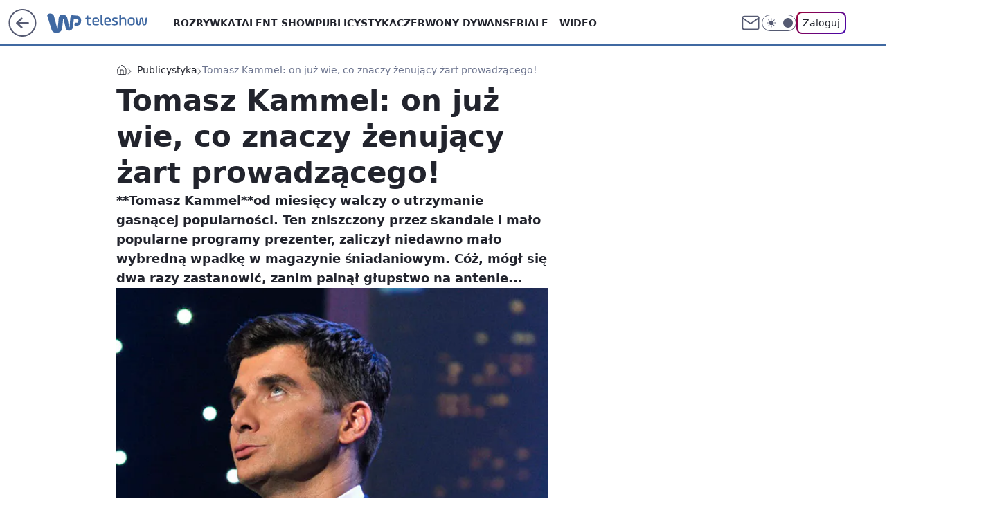

--- FILE ---
content_type: text/html; charset=utf-8
request_url: https://teleshow.wp.pl/tomasz-kammel-on-juz-wie-co-znaczy-zenujacy-zart-prowadzacego-6021670710399617g
body_size: 27245
content:
<!doctype html><html lang="pl"><head><meta charset="utf-8"><meta name="viewport" content="width=device-width, initial-scale=1"><meta http-equiv="Cache-Control" content="no-cache"><meta http-equiv="X-UA-Compatible" content="IE=Edge"><meta http-equiv="Expires" content="0"><script>
		// dot
		var TECH = true;
		var GOFER = true;
		var wp_dot_type = 'click';
		var appVersion = "v1.540.1";
		var wp_dot_addparams = {"bunchID":"234690","canonical":"https://teleshow.wp.pl/tomasz-kammel-on-juz-wie-co-znaczy-zenujacy-zart-prowadzacego-6021670710399617g","cauthor":"","ccategory":"Publicystyka","cdate":"2011-05-19","cedtype":"","ciab":"IAB1","cid":"6021670710399617","corigin":"","cpagemax":1,"cpageno":1,"cplatform":"gofer","crepub":0,"csource":"","csystem":"ncr","ctags":"pytanie na śniadanie,tomasz kammel,publicystyka,baza ludzi,baza programów,tvp2","ctlength":4557,"ctype":"gallery","cuct":"","darkmode":false,"frontendVer":"v1.540.1|20260119","isLogged":false,"svid":"c5c1da74-7399-4044-9dd9-a43ff1d6f511"};
		// wpjslib
		var WP = [];
		var wp_sn = "teleshow";
		var rekid = "234690";
		var wp_push_notification_on = true;
		var wp_mobile = false;
		var wp_fb_id = "933316406876601";
		var wp_subscription = "";

		var wpStadcp = "0.000";
		var screeningv2 = true;
		var API_DOMAIN = '/';
		var API_STREAM = '/v1/stream';
		var API_GATEWAY = "/graphql";
		var API_HOST_ONE_LOGIN = "https://teleshow.wp.pl";
		var WPP_VIDEO_EMBED = null || [];
		if (true) {
			var getPopoverAnchor = async () =>
				document.querySelector('[data-role="onelogin-button"]');
		}
		var wp_push_notification_on = true;
		var wp_onepager = true;
		var asyncNativeQueue = [];
		var wp_consent_logo = "/staticfiles/logo.png";
		var wp_consent_color = 'var(--wp-consent-color)';
		if (true) {
			var wp_pvid = "3d9420209a57f15ef0a5";
		}

		if (false) {
			var wp_pixel_id = "";
		}
		if (true) {
			var onResizeCallback = function (layoutType) {
				window.wp_dot_addparams.layout = layoutType;
			};

			var applicationSize = {};
			if (false) {
				var breakpointNarrow = 0;
			} else {
				var breakpointNarrow = 1280;
			}
			function onResize() {
				applicationSize.innerWidth = window.innerWidth;
				applicationSize.type =
					window.innerWidth >= breakpointNarrow ? 'wide' : 'narrow';
				onResizeCallback(applicationSize.type);
			}
			onResize();
			window.addEventListener('resize', onResize);
		}

		var loadTimoeout = window.setTimeout(function () {
			window.WP.push(function () {
				window.WP.performance.registerMark('WPJStimeout');
				loadScript();
			});
		}, 3000);

		var loadScript = function () {
			window.clearTimeout(loadTimoeout);
			document.body.setAttribute('data-wp-loaded', 'true');
		};
		window.WP.push(function () {
			window.WP.gaf.loadBunch(false, loadScript, true);
			if (true) {
				window.WP.gaf.registerCommercialBreak(2);
			}
		});
		var __INIT_CONFIG__ = {"randvar":"dbQoySnccf","randomClasses":{"0":"WcYKx","100":"OnNmC","150":"Wnjqy","162":"Faujg","180":"AGGLg","200":"azJqa","250":"Xkymf","280":"EhFrV","282":"XOwWa","300":"Chtiz","312":"uxhmZ","330":"AEsXh","332":"HEjiG","40":"ePQqa","50":"OiynO","60":"rixVD","600":"qPvxj","662":"zhwKq","712":"xyKBF","780":"hcyWu","810":"sBUmt","82":"uvvvN","fullPageScreeningWallpaper":"arcgR","hasPlaceholderPadding":"PxIqH","hasVerticalPlaceholderPadding":"bXdgp","panelPremiumScreeningWallpaper":"MIjcb","placeholderMargin":"egkZG","screeningContainer":"jnkSy","screeningWallpaper":"Posge","screeningWallpaperSecondary":"aGBYN","slot15ScreeningWallpaper":"HQFkD","slot16ScreeningWallpaper":"Biwlh","slot17ScreeningWallpaper":"HoiZp","slot18ScreeningWallpaper":"jNSIo","slot19ScreeningWallpaper":"haUhW","slot38ScreeningWallpaper":"arATX","slot3ScreeningWallpaper":"mMVED","slot501ScreeningWallpaper":"aAbZX","slot75ScreeningWallpaper":"hirKK","transparent":"LvSOo"},"productId":"6009998564278913","isMobile":false,"social":{"facebook":{"accountName":"wppopkultura","appId":"398705020251709","pages":["189813294394963"]},"instagram":{"accountName":"wp_gwiazdy"},"tiktok":{},"giphy":{},"x":{},"youtube":{},"linkedin":{}},"cookieDomain":".wp.pl","isLoggedIn":false,"user":{},"userApi":"/graphql","oneLoginApiHost":"","scriptSrc":"https://teleshow.wp.pl/[base64]","isGridEnabled":true,"editorialIcon":{"iconUrl":"","url":"","text":""},"poll":{"id":"","title":"","photo":{"url":"","width":0,"height":0},"pollType":"","question":"","answers":null,"sponsored":false,"logoEnabled":false,"sponsorLogoFile":{"url":"","width":0,"height":0},"sponsorLogoLink":"","buttonText":"","buttonUrl":""},"abTestVariant":"","showExitDiscover":false,"isLanding":false,"scrollLockTimeout":0,"scrollMetricEnabled":false,"survicateSegments":"","isFeed":false,"isSuperApp":false,"oneLoginClientId":"wp-backend","weatherSrc":"","commonHeadSrc":"","userPanelCss":"https://teleshow.wp.pl/[base64]","saveForLaterProductID":"5927206335214209","withNewestBottombar":true,"acid":"","withBottomRecommendationsSplit":false,"isCommentsPageAbTest":false};
		window["dbQoySnccf"] = function (
			element,
			slot,
			withPlaceholder,
			placeholder,
			options
		) {
			window.WP.push(function () {
				if (withPlaceholder && element.parentNode) {
					window.WP.gaf.registerPlaceholder(
						slot,
						element.parentNode,
						placeholder
					);
					if (false) {
						element.parentNode.style.display = 'none';
					}
				}
				if (true) {
					window.WP.gaf.registerSlot(slot, element, options);
				}
			});
		};
	</script><meta name="gaf" content="blyywcga"> <script>!function(e,f){try{if(!document.cookie.match('(^|;)\\s*WPdp=([^;]*)')||/google/i.test(window.navigator.userAgent))return;f.WP=f.WP||[];f.wp_pvid=f.wp_pvid||(function(){var output='';while(output.length<20){output+=Math.random().toString(16).substr(2);output=output.substr(0,20)}return output})(20);var abtest=function(){function e(t){return!(null==t)&&"object"==typeof t&&!Array.isArray(t)&&0<Object.keys(t).length}var t="",r=f.wp_abtest;return e(r)&&(t=Object.entries(r).map(([r,t])=>{if(e(t))return Object.entries(t).map(([t,e])=>r+"|"+t+"|"+e).join(";")}).join(";")),t}();var r,s,c=[["https://teleshow","wp","pl/[base64]"]
.join('.'),["pvid="+f.wp_pvid,(s=e.cookie.match(/(^|;)\s*PWA_adbd\s*=\s*([^;]+)/),"PWA_adbd="+(s?s.pop():"2")),location.search.substring(1),(r=e.referrer,r&&"PWAref="+encodeURIComponent(r.replace(/^https?:\/\//,""))),f.wp_sn&&"sn="+f.wp_sn,abtest&&"abtest="+encodeURIComponent(abtest)].filter(Boolean).join("&")].join("/?");e.write('<scr'+'ipt src="'+c+'"><\/scr'+'ipt>')}catch(_){console.error(_)}}(document,window);</script><script id="hb" crossorigin="anonymous" src="https://teleshow.wp.pl/[base64]"></script><title>Tomasz Kammel: on już wie, co znaczy żenujący żart prowadzącego!</title><link href="https://teleshow.wp.pl/tomasz-kammel-on-juz-wie-co-znaczy-zenujacy-zart-prowadzacego-6021670710399617g" rel="canonical"><meta name="description" content="**Tomasz Kammel**od miesięcy walczy o utrzymanie gasnącej popularności. Ten zniszczony przez skandale i mało popularne programy prezenter, zaliczył niedawno mało wybredną wpadkę w magazynie śniadaniowym. Cóż..."> <meta name="author" content="Grupa Wirtualna Polska"><meta name="robots" content="max-image-preview:large"><meta property="og:type" content="article"><meta property="og:title" content="Tomasz Kammel: on już wie, co znaczy żenujący żart prowadzącego!"><meta property="og:description" content="**Tomasz Kammel**od miesięcy walczy o utrzymanie gasnącej popularności. Ten zniszczony przez skandale i mało popularne programy prezenter, zaliczył niedawno mało wybredną wpadkę w magazynie śniadaniowym. Cóż..."><meta property="og:url" content="https://teleshow.wp.pl/tomasz-kammel-on-juz-wie-co-znaczy-zenujacy-zart-prowadzacego-6021670710399617g"><meta property="og:site_name" content="WP Teleshow"><meta property="og:locale" content="pl_PL"><meta property="og:article:tag" content="pytanie na śniadanie"><meta property="og:article:tag" content="tomasz kammel"><meta property="og:article:tag" content="publicystyka"><meta property="og:article:tag" content="baza ludzi"><meta property="og:article:tag" content="baza programów"><meta property="og:article:tag" content="tvp2"><meta property="og:image" content="https://v.wpimg.pl/MjAxMC5qYgsgGjtwGgpvHmNCbypcU2FINFp3YRpEdFM5QX1zGhhjHTFWPS8aEGIMbhI9JlJef1x5THtsVBo9C3NIfHMEQX1YHgIsIVwbEg4mJ39zBEFjADEdKmFI"><meta property="og:image:width" content="599"><meta property="og:image:height" content="900">  <meta property="og:image:type" content="image/png"><meta property="article:published_time" content="2011-05-19T10:30:00.000Z"> <meta property="article:modified_time" content="2017-04-11T08:43:59.000Z"><meta name="twitter:card" content="summary_large_image"><meta name="twitter:description" content="**Tomasz Kammel**od miesięcy walczy o utrzymanie gasnącej popularności. Ten zniszczony przez skandale i mało popularne programy prezenter, zaliczył niedawno mało wybredną wpadkę w magazynie śniadaniowym. Cóż..."><meta name="twitter:image" content="https://v.wpimg.pl/MjAxMC5qYgsgGjtwGgpvHmNCbypcU2FINFp3YRpEdFM5QX1zGhhjHTFWPS8aEGIMbhI9JlJef1x5THtsVBo9C3NIfHMEQX1YHgIsIVwbEg4mJ39zBEFjADEdKmFI"><meta name="fb:app_id" content="398705020251709"><meta name="fb:pages" content="189813294394963"><script id="wpjslib6" type="module" src="https://teleshow.wp.pl/[base64]" async="" crossorigin="anonymous"></script><script type="module" src="https://teleshow.wp.pl/[base64]" crossorigin="anonymous"></script><script type="module" src="https://teleshow.wp.pl/[base64]" crossorigin="anonymous"></script><link rel="apple-touch-icon" href="/staticfiles/icons/icon.png"><link rel="stylesheet" href="https://teleshow.wp.pl/[base64]"><link rel="stylesheet" href="https://teleshow.wp.pl/[base64]"><link rel="stylesheet" href="https://teleshow.wp.pl/[base64]"><link rel="stylesheet" href="https://teleshow.wp.pl/[base64]"><link rel="preload" as="image" href="https://v.wpimg.pl/MjAxMC5qYgsgGjtwGgpvHmNCbypcU2FINFp3YRpIflw5TX90GhhjHTFWPS8aEGIMbhI9JlJef1x5THtsVBo9C3NIfHMEQX1YHgIsIVwbEg4mJ39zBEFjADEdKmFI" fetchpriority="high"><meta name="breakpoints" content="629, 1139, 1365"><meta name="content-width" content="device-width, 630, 980, 1280"><link rel="manifest" href="/site.webmanifest"><meta name="mobile-web-app-capable" content="yes"><meta name="apple-mobile-web-app-capable" content="yes"><meta name="apple-mobile-web-app-status-bar-style" content="black-translucent"><meta name="theme-color" content="var(--color-brand)"><meta name="robots" content="max-image-preview:large"><link rel="alternate" type="application/rss+xml" title="Aktualności" href="/rss/aktualnosci"><style>.dbQoySnccf{background-color:var(--color-neutral-25);position:relative;width:100%;min-height:200px;}.dark .dbQoySnccf{background-color:var(--color-neutral-850);}.PxIqH .dbQoySnccf{padding: 18px 16px 10px;}.LvSOo{background-color:transparent;}.dark .LvSOo{background-color:transparent;}.bXdgp{padding: 15px 0;}.egkZG{margin:var(--wp-placeholder-margin);}.WcYKx{min-height:0px;}.ePQqa{min-height:40px;}.Faujg{min-height:162px;}.hcyWu{min-height:780px;}.HEjiG{min-height:332px;}.rixVD{min-height:60px;}.AGGLg{min-height:180px;}.Chtiz{min-height:300px;}.qPvxj{min-height:600px;}.XOwWa{min-height:282px;}.uxhmZ{min-height:312px;}.uvvvN{min-height:82px;}.OiynO{min-height:50px;}.EhFrV{min-height:280px;}.sBUmt{min-height:810px;}.azJqa{min-height:200px;}.Xkymf{min-height:250px;}.AEsXh{min-height:330px;}.zhwKq{min-height:662px;}.xyKBF{min-height:712px;}.OnNmC{min-height:100px;}.Wnjqy{min-height:150px;}</style></head><body class="" itemscope itemtype="https://schema.org/WebPage"><meta itemprop="name" content="WP Teleshow"><div><div class="h-0"></div><script>(function(){var sc=document.currentScript;window[window.__INIT_CONFIG__.randvar](sc.previousElementSibling,6,false,{},{
    setNative: (dataNative, onViewCallback) => {
    window.asyncNativeQueue.push({
      action:"onPanelPremium",
      payload: { 
        screeningWallpaperClassName: "aGBYN", 
        dataNative: dataNative,
        onViewCallback: onViewCallback,
        
      }
})}});})()</script></div><div class="h-0"></div><script>(function(){var sc=document.currentScript;window[window.__INIT_CONFIG__.randvar](sc.previousElementSibling,10,false,{},undefined);})()</script> <div class="h-0"></div><script>(function(){var sc=document.currentScript;window[window.__INIT_CONFIG__.randvar](sc.previousElementSibling,89,false,{},undefined);})()</script> <div class="blyywcgah"></div><div class="sticky top-0 w-full z-300"><header data-st-area="header" id="service-header" class="bg-[--color-header-bg] h-[4.125rem] relative select-none w-full"><div class="max-w-[980px] pl-3 xl:max-w-[1280px] h-full w-full flex items-center mx-auto relative"><input class="peer hidden" id="menu-toggle-button" type="checkbox" autocomplete="off"><div class="hidden peer-checked:block"><div class="wp-header-menu"><div class="wp-link-column"><ul class="wp-link-list"><li><a class="wp-link px-4 py-3 block" href="https://teleshow.wp.pl/rozrywka">Rozrywka</a></li><li><a class="wp-link px-4 py-3 block" href="https://teleshow.wp.pl/talent-show">Talent show</a></li><li><a class="wp-link px-4 py-3 block" href="https://teleshow.wp.pl/publicystyka">Publicystyka</a></li><li><a class="wp-link px-4 py-3 block" href="https://teleshow.wp.pl/czerwony-dywan">Czerwony dywan</a></li><li><input class="peer hidden" id="wp-menu-link-4" name="wp-menu-links" type="radio" autocomplete="off"> <label class="flex peer-checked:hidden" for="wp-menu-link-4"><span class="uppercase">Seriale</span> <i class="wp-chevron-icon"><svg xmlns="http://www.w3.org/2000/svg" fill="currentColor" viewBox="0 0 14 24"><path d="M9.48 11.648a.5.5 0 0 1 0 .704L.7 21.195a1 1 0 0 0 0 1.41l.676.68a1 1 0 0 0 1.419 0L13.3 12.705a1 1 0 0 0 0-1.41L2.795.715a1 1 0 0 0-1.42 0l-.675.68a1 1 0 0 0 0 1.41z"></path></svg></i></label> <label class="hidden peer-checked:flex" for="wp-menu-link-none"><span class="uppercase">Seriale</span> <i class="wp-chevron-icon"><svg xmlns="http://www.w3.org/2000/svg" fill="currentColor" viewBox="0 0 14 24"><path d="M9.48 11.648a.5.5 0 0 1 0 .704L.7 21.195a1 1 0 0 0 0 1.41l.676.68a1 1 0 0 0 1.419 0L13.3 12.705a1 1 0 0 0 0-1.41L2.795.715a1 1 0 0 0-1.42 0l-.675.68a1 1 0 0 0 0 1.41z"></path></svg></i></label><div class="wp-link-sub-list peer-checked:visible peer-checked:opacity-100"><span>Seriale</span><ul><li><a class="" href="https://teleshow.wp.pl/seriale-polskie">Seriale polskie</a></li><li><a class="" href="https://teleshow.wp.pl/seriale-zagraniczne">Seriale zagraniczne</a></li></ul></div></li><li><a class="wp-link px-4 py-3 block" href="https://teleshow.wp.pl/wideo">Wideo</a></li><li><a class="wp-link px-4 py-3 block" href="https://teleshow.wp.pl/katalog-ludzi">Katalog ludzi</a></li><li><a class="wp-link px-4 py-3 block" href="https://teleshow.wp.pl/katalog-seriali">Katalog seriali</a></li><li><a class="wp-link px-4 py-3 block" href="https://teleshow.wp.pl/katalog-programow">Katalog programów</a></li><li><a class="wp-link px-4 py-3 block" href="https://teleshow.wp.pl/najnowsze">Najnowsze</a></li></ul><div class="wp-social-box"><span>Obserwuj nas na:</span><div><a class="cHJldmVudENC" href="https://www.facebook.com/wppopkultura"><svg xmlns="http://www.w3.org/2000/svg" fill="none" viewBox="0 0 24 24"><path stroke="currentColor" stroke-linecap="round" stroke-linejoin="round" stroke-width="1.5" d="M18 2.941h-3a5 5 0 0 0-5 5v3H7v4h3v8h4v-8h3l1-4h-4v-3a1 1 0 0 1 1-1h3z"></path></svg></a> <a class="cHJldmVudENC" href="https://www.instagram.com/wp_gwiazdy"><svg xmlns="http://www.w3.org/2000/svg" fill="none" viewBox="0 0 24 24"><path stroke="currentColor" stroke-linecap="round" stroke-linejoin="round" stroke-width="1.5" d="M17 2.941H7a5 5 0 0 0-5 5v10a5 5 0 0 0 5 5h10a5 5 0 0 0 5-5v-10a5 5 0 0 0-5-5"></path><path stroke="currentColor" stroke-linecap="round" stroke-linejoin="round" stroke-width="1.5" d="M16 12.311a4 4 0 1 1-7.914 1.174A4 4 0 0 1 16 12.31Zm1.5-4.87h.01"></path></svg></a> </div></div></div><input class="peer hidden" id="wp-menu-link-none" name="wp-menu-links" type="radio" autocomplete="off" checked="checked"><div class="wp-teaser-column translate-x-[248px] peer-checked:translate-x-0"><div class="wp-header-menu-subtitle">Popularne w serwisie <span class="uppercase">Teleshow</span>:</div><div class="wp-teaser-grid"><a href="https://film.wp.pl/orly-trwa-najwazniejsze-wydarzenie-w-polskim-kinie-7133577468897792a" title="Orły 2025. Aż 11 statuetek dla jednego filmu"><div class="wp-img-placeholder"><img src="https://v.wpimg.pl/ZTgzMDE0dTUGGDt3akt4IEVAby0sEnZ2Elh3ZmoDa2AfS3pyalYzOAIIKDQqHj0mEgosMzUeKjhIGz0takZrewMTPjQpUSN7AhcvISEfaDZQSn50JAh3NQQZdGlxBT8xSkJ7dCEdazVXGSh8dgBrYARJbzk" loading="lazy" class="wp-img" alt="Orły 2025. Aż 11 statuetek dla jednego filmu"></div><span class="wp-teaser-title">Orły 2025. Aż 11 statuetek dla jednego filmu</span> <span class="wp-teaser-author"></span></a><a href="https://film.wp.pl/kulej-dwie-strony-medalu-wybrany-najlepszym-filmem-wedlug-uzytkownikow-wirtualnej-polski-recenzja-7080474945567296a" title="&#34;Kulej. Dwie strony medalu&#34; wybrany najlepszym filmem według użytkowników Wirtualnej Polski [RECENZJA]"><div class="wp-img-placeholder"><img src="https://v.wpimg.pl/MDEwNDM4YiUkFTh3Yk9vMGdNbC0kFmFmMFV0ZmIHfHA9RnlyYlIkKCAFKzQiGio2MAcvMz0aPShqFj4tYkJ8ayEePTQhVTRrIBosISkbKSYjRC9yKQ1gISQTf2l5AykhaE8ofSsZK3QgQX51fQB-fCNDbDk" loading="lazy" class="wp-img" alt="&#34;Kulej. Dwie strony medalu&#34; wybrany najlepszym filmem według użytkowników Wirtualnej Polski [RECENZJA]"></div><span class="wp-teaser-title">&#34;Kulej. Dwie strony medalu&#34; wybrany najlepszym filmem według użytkowników Wirtualnej Polski [RECENZJA]</span> <span class="wp-teaser-author"></span></a><a href="https://teleshow.wp.pl/krzysztof-ziemiec-nie-podbil-youtubea-nadzieja-umiera-ostatnia-7029872070036160a" title="Powrócił po zwolnieniu z TVP. Nie traci nadziei"><div class="wp-img-placeholder"><img src="https://v.wpimg.pl/YjA5NjJhdgsgVzhZZRN7HmMPbAMjSnVINBd0SGVbaF45BHlcZQ4wBiRHKxolRj4YNEUvHTpGKQZuVD4DZR5oRSVcPRomCSBFJFgsDy5Hagx3A3ZSLw50DiMDLEd-WjwObFd9CHpFaA55DSxac15rCydRbBc" loading="lazy" class="wp-img" alt="Powrócił po zwolnieniu z TVP. Nie traci nadziei"></div><span class="wp-teaser-title">Powrócił po zwolnieniu z TVP. Nie traci nadziei</span> <span class="wp-teaser-author"></span></a><a href="https://teleshow.wp.pl/dzien-dobry-tvn-marcin-prokop-w-pojedynke-przywital-sie-z-widzami-jedna-osoba-temu-nie-podola-7029852586539680a" title="&#34;Dzień Dobry TVN&#34;: Marcin Prokop w pojedynkę przywitał się z widzami. &#34;Jedna osoba temu nie podoła&#34;"><div class="wp-img-placeholder"><img src="https://v.wpimg.pl/MmJhZTExYgwrCixnagNvGWhSeD0sWmFPP0pgdmpLfFkyWW1iah4kAS8aPyQqViofPxg7IzVWPQFlCSo9ag58Qi4BKSQpGTRCLwU4MSFXeFV4XGxgIRtgVHhdOHlxGyxUZ1A7bXBVfAssXGg2JB18XHwKeCk" loading="lazy" class="wp-img" alt="&#34;Dzień Dobry TVN&#34;: Marcin Prokop w pojedynkę przywitał się z widzami. &#34;Jedna osoba temu nie podoła&#34;"></div><span class="wp-teaser-title">&#34;Dzień Dobry TVN&#34;: Marcin Prokop w pojedynkę przywitał się z widzami. &#34;Jedna osoba temu nie podoła&#34;</span> <span class="wp-teaser-author"></span></a><a href="https://teleshow.wp.pl/bedzie-konkurencja-dla-tvp-i-tvn-polsat-szykuje-sniadaniowke-7029846112803520a" title="Będzie konkurencja dla TVP i TVN. Polsat szykuje śniadaniówkę"><div class="wp-img-placeholder"><img src="https://v.wpimg.pl/MTc1N2Y2YjUCUzgBdklvIEELbFswEGF2FhN0EHYBfGAbAHkEdlQkOAZDK0I2HComFkEvRSkcPThMUD5bdkR8ewdYPUI1UzR7BlwsVz0dL2RVB3oBOAdgYAFSeR9tBnpjTgh9C2gfdTFTAn8FbAUrYlEBbE8" loading="lazy" class="wp-img" alt="Będzie konkurencja dla TVP i TVN. Polsat szykuje śniadaniówkę"></div><span class="wp-teaser-title">Będzie konkurencja dla TVP i TVN. Polsat szykuje śniadaniówkę</span> <span class="wp-teaser-author"></span></a><a href="https://teleshow.wp.pl/tv-republika-znowu-lepsza-niz-tvn24-powoli-zaczynamy-sie-przyzwyczajac-7029713671838368a" title="TV Republika znowu lepsza niż TVN24. &#34;Powoli zaczynamy się przyzwyczajać&#34;"><div class="wp-img-placeholder"><img src="https://v.wpimg.pl/NWUwYmJmYTY0FS9eZRZsI3dNewQjT2J1IFVjT2Vef2MtRm5bZQsnOzAFPB0lQyklIAc4GjpDPjt6FikEZRt_eDEeKh0mDDd4MBo7CC5CLGFiET9cfl9jNmYTbkB-Xys0eBZhWChAeWNjTmwIeg8sMTdBexA" loading="lazy" class="wp-img" alt="TV Republika znowu lepsza niż TVN24. &#34;Powoli zaczynamy się przyzwyczajać&#34;"></div><span class="wp-teaser-title">TV Republika znowu lepsza niż TVN24. &#34;Powoli zaczynamy się przyzwyczajać&#34;</span> <span class="wp-teaser-author"></span></a></div></div></div><div class="wp-header-menu-layer"></div></div><div class="header-back-button-container"><div id="wp-sg-back-button" class="back-button-container wp-back-sg" data-st-area="goToSG"><a href="/" data-back-link><svg class="back-button-icon" xmlns="http://www.w3.org/2000/svg" width="41" height="40" fill="none"><circle cx="20.447" cy="20" r="19" fill="transparent" stroke="currentColor" stroke-width="2"></circle> <path fill="currentColor" d="m18.5 12.682-.166.133-6.855 6.472a1 1 0 0 0-.089.099l.117-.126q-.087.082-.155.175l-.103.167-.075.179q-.06.178-.06.374l.016.193.053.208.08.178.103.16.115.131 6.853 6.47a1.4 1.4 0 0 0 1.897 0 1.213 1.213 0 0 0 .141-1.634l-.14-.157-4.537-4.283H28.44c.741 0 1.342-.566 1.342-1.266 0-.635-.496-1.162-1.143-1.252l-.199-.014-12.744-.001 4.536-4.281c.472-.445.519-1.14.141-1.634l-.14-.158a1.4 1.4 0 0 0-1.55-.237z"></path></svg></a></div><a href="/" class="cHJldmVudENC z-0" title="WP Teleshow" id="service_logo"><svg class="text-[--color-logo] max-w-[--logo-width] h-[--logo-height] align-middle mr-8"><use href="/staticfiles/siteLogoDesktop.svg#root"></use></svg></a></div><ul class="flex text-sm/[1.3125rem] gap-8  xl:flex hidden"><li class="flex items-center group relative"><a class="whitespace-nowrap group uppercase no-underline font-semibold hover:underline text-[--color-header-text] cHJldmVudENC" href="https://teleshow.wp.pl/rozrywka">Rozrywka</a> </li><li class="flex items-center group relative"><a class="whitespace-nowrap group uppercase no-underline font-semibold hover:underline text-[--color-header-text] cHJldmVudENC" href="https://teleshow.wp.pl/talent-show">Talent show</a> </li><li class="flex items-center group relative"><a class="whitespace-nowrap group uppercase no-underline font-semibold hover:underline text-[--color-header-text] cHJldmVudENC" href="https://teleshow.wp.pl/publicystyka">Publicystyka</a> </li><li class="flex items-center group relative"><a class="whitespace-nowrap group uppercase no-underline font-semibold hover:underline text-[--color-header-text] cHJldmVudENC" href="https://teleshow.wp.pl/czerwony-dywan">Czerwony dywan</a> </li><li class="flex items-center group relative"><a class="whitespace-nowrap group uppercase no-underline font-semibold hover:underline text-[--color-header-text] cHJldmVudENC" href="">Seriale</a> <div class="size-3 inline-flex ml-1 group-hover:rotate-180 transition-transform delay-200 text-[--color-header-text]"><svg xmlns="http://www.w3.org/2000/svg" viewBox="0 0 24 14.133" fill="currentColor"><path d="M105.957,12l8.979-8.979a1.318,1.318,0,0,0,0-1.854L114.155.39a1.427,1.427,0,0,0-.927-.39,1.55,1.55,0,0,0-.976.39L101.565,11.077a1.318,1.318,0,0,0,0,1.854l10.687,10.687a1.318,1.318,0,0,0,1.854,0l.781-.781a1.269,1.269,0,0,0,0-1.854Z" transform="translate(0 115.316) rotate(-90)"></path></svg></div><div class="group-hover:block hidden absolute top-4 pt-7 left-0 z-1"><ul class="bg-[--bg-content] w-64 rounded-b-2xl pt-2 pb-4 uppercase decoration-1 underline-offset-4 font-semibold text-sm max-h-[calc(100vh-4.75rem)] overflow-y-auto"><li><a href="https://teleshow.wp.pl/seriale-polskie" class="no-underline dark:text-[--color-neutral-50] text-[--color-neutral-850] dark:hover:bg-[--color-neutral-850] hover:bg-[--color-neutral-25] block pl-4 hover:pl-6 py-3 transition-all hover:underline cursor-pointer cHJldmVudENC">Seriale polskie</a></li><li><a href="https://teleshow.wp.pl/seriale-zagraniczne" class="no-underline dark:text-[--color-neutral-50] text-[--color-neutral-850] dark:hover:bg-[--color-neutral-850] hover:bg-[--color-neutral-25] block pl-4 hover:pl-6 py-3 transition-all hover:underline cursor-pointer cHJldmVudENC">Seriale zagraniczne</a></li></ul></div></li><li class="flex items-center group relative"><a class="whitespace-nowrap group uppercase no-underline font-semibold hover:underline text-[--color-header-text] cHJldmVudENC" href="https://teleshow.wp.pl/wideo">Wideo</a> </li></ul><div class="group mr-0 xl:ml-[3.5rem] flex flex-1 items-center justify-end"><div class="h-8 text-[--icon-light] flex items-center gap-4"><a id="wp-poczta-link" href="" class="text-[--color-header-icon-light] block size-8 cHJldmVudENC"><svg viewBox="0 0 32 32" fill="none" xmlns="http://www.w3.org/2000/svg"><path d="M6.65944 6.65918H25.3412C26.6256 6.65918 27.6764 7.71003 27.6764 8.9944V23.0057C27.6764 24.2901 26.6256 25.3409 25.3412 25.3409H6.65944C5.37507 25.3409 4.32422 24.2901 4.32422 23.0057V8.9944C4.32422 7.71003 5.37507 6.65918 6.65944 6.65918Z" stroke="currentColor" stroke-width="1.8" stroke-linecap="round" stroke-linejoin="round"></path> <path d="M27.6764 8.99438L16.0003 17.1677L4.32422 8.99438" stroke="currentColor" stroke-width="1.8" stroke-linecap="round" stroke-linejoin="round"></path></svg></a><input type="checkbox" class="hidden" id="darkModeCheckbox"> <label class="wp-darkmode-toggle" for="darkModeCheckbox" aria-label="Włącz tryb ciemny"><div class="toggle-container"><div class="toggle-icon-dark"><svg viewBox="0 0 16 16" class="icon-moon" fill="currentColor" xmlns="http://www.w3.org/2000/svg"><path d="M15.293 11.293C13.8115 11.9631 12.161 12.1659 10.5614 11.8743C8.96175 11.5827 7.48895 10.8106 6.33919 9.66085C5.18944 8.5111 4.41734 7.0383 4.12574 5.43866C3.83415 3.83903 4.03691 2.18852 4.70701 0.707031C3.52758 1.24004 2.49505 2.05123 1.69802 3.07099C0.900987 4.09075 0.363244 5.28865 0.130924 6.56192C-0.101395 7.83518 -0.0213565 9.1458 0.364174 10.3813C0.749705 11.6169 1.42922 12.7404 2.34442 13.6556C3.25961 14.5708 4.38318 15.2503 5.61871 15.6359C6.85424 16.0214 8.16486 16.1014 9.43813 15.8691C10.7114 15.6368 11.9093 15.0991 12.9291 14.302C13.9488 13.505 14.76 12.4725 15.293 11.293V11.293Z"></path></svg></div><div class="toggle-icon-light"><svg fill="currentColor" class="icon-sun" xmlns="http://www.w3.org/2000/svg" viewBox="0 0 30 30"><path d="M 14.984375 0.98632812 A 1.0001 1.0001 0 0 0 14 2 L 14 5 A 1.0001 1.0001 0 1 0 16 5 L 16 2 A 1.0001 1.0001 0 0 0 14.984375 0.98632812 z M 5.796875 4.7988281 A 1.0001 1.0001 0 0 0 5.1015625 6.515625 L 7.2226562 8.6367188 A 1.0001 1.0001 0 1 0 8.6367188 7.2226562 L 6.515625 5.1015625 A 1.0001 1.0001 0 0 0 5.796875 4.7988281 z M 24.171875 4.7988281 A 1.0001 1.0001 0 0 0 23.484375 5.1015625 L 21.363281 7.2226562 A 1.0001 1.0001 0 1 0 22.777344 8.6367188 L 24.898438 6.515625 A 1.0001 1.0001 0 0 0 24.171875 4.7988281 z M 15 8 A 7 7 0 0 0 8 15 A 7 7 0 0 0 15 22 A 7 7 0 0 0 22 15 A 7 7 0 0 0 15 8 z M 2 14 A 1.0001 1.0001 0 1 0 2 16 L 5 16 A 1.0001 1.0001 0 1 0 5 14 L 2 14 z M 25 14 A 1.0001 1.0001 0 1 0 25 16 L 28 16 A 1.0001 1.0001 0 1 0 28 14 L 25 14 z M 7.9101562 21.060547 A 1.0001 1.0001 0 0 0 7.2226562 21.363281 L 5.1015625 23.484375 A 1.0001 1.0001 0 1 0 6.515625 24.898438 L 8.6367188 22.777344 A 1.0001 1.0001 0 0 0 7.9101562 21.060547 z M 22.060547 21.060547 A 1.0001 1.0001 0 0 0 21.363281 22.777344 L 23.484375 24.898438 A 1.0001 1.0001 0 1 0 24.898438 23.484375 L 22.777344 21.363281 A 1.0001 1.0001 0 0 0 22.060547 21.060547 z M 14.984375 23.986328 A 1.0001 1.0001 0 0 0 14 25 L 14 28 A 1.0001 1.0001 0 1 0 16 28 L 16 25 A 1.0001 1.0001 0 0 0 14.984375 23.986328 z"></path></svg></div></div><div class="toggle-icon-circle"></div></label><div class="relative"><form action="/auth/v1/sso/auth" data-role="onelogin-button" method="get" id="wp-login-form"><input type="hidden" name="continue_url" value="https://teleshow.wp.pl/tomasz-kammel-on-juz-wie-co-znaczy-zenujacy-zart-prowadzacego-6021670710399617g"> <button type="submit" class="wp-login-button">Zaloguj</button></form></div></div><div class="ml-[0.25rem] w-[3.375rem] flex items-center justify-center"><label role="button" for="menu-toggle-button" tab-index="0" aria-label="Menu" class="cursor-pointer flex items-center justify-center size-8 text-[--color-header-icon-light]"><div class="hidden peer-checked:group-[]:flex absolute top-0 right-0 w-[3.375rem] h-[4.4375rem] bg-white dark:bg-[--color-neutral-800] z-1 items-center justify-center rounded-t-2xl peer-checked:group-[]:text-[--icon-dark]"><svg xmlns="http://www.w3.org/2000/svg" width="32" height="32" viewBox="0 0 32 32" fill="none"><path d="M24 8 8 24M8 8l16 16" stroke="currentColor" stroke-width="1.8" stroke-linecap="round" stroke-linejoin="round"></path></svg></div><div class="flex peer-checked:group-[]:hidden h-8 w-8"><svg xmlns="http://www.w3.org/2000/svg" viewBox="0 0 32 32" fill="none"><path d="M5 19h22M5 13h22M5 7h22M5 25h22" stroke="currentColor" stroke-width="1.8" stroke-linecap="round" stroke-linejoin="round"></path></svg></div></label></div></div></div><hr class="absolute bottom-0 left-0 m-0 h-px w-full border-t border-solid border-[--color-brand]"><div id="user-panel-v2-root" class="absolute z-[9999] right-0 empty:hidden"></div></header></div> <div class="relative flex w-full flex-col items-center" data-testid="screening-main"><div class="Posge"><div class="absolute inset-0"></div></div><div class="w-full py-2 has-[div>div:not(:empty)]:p-0"><div class="jnkSy"></div></div><div class="flex w-full flex-col items-center"><div class="aGBYN relative w-full"><div class="absolute inset-x-0 top-0"></div></div><div class="relative w-auto"><main data-st-area="st-article" class="wp-main-gallery"><article data-st-area="gallery-gallery"><div class="breadcrumbs-wrapper"><ul class="breadcrumbs" itemscope itemtype="https://schema.org/BreadcrumbList"><li class="breadcrumbs-item breadcrumbs-home" itemprop="itemListElement" itemscope itemtype="https://schema.org/ListItem"><a class="breadcrumbs-item-link" href="https://teleshow.wp.pl" title="WP Teleshow" itemprop="item"><svg xmlns="http://www.w3.org/2000/svg" fill="none" viewBox="0 0 16 16" class="HVbn"><path stroke="currentColor" stroke-linecap="round" stroke-linejoin="round" d="m2 6 6-4.666L14 6v7.334a1.333 1.333 0 0 1-1.333 1.333H3.333A1.333 1.333 0 0 1 2 13.334z"></path><path stroke="currentColor" stroke-linecap="round" stroke-linejoin="round" d="M6 14.667V8h4v6.667"></path></svg><span class="hidden" itemprop="name">WP Teleshow</span></a><meta itemprop="position" content="1"></li><li class="breadcrumbs-item" itemprop="itemListElement" itemscope itemtype="https://schema.org/ListItem"><a class="breadcrumbs-item-link" href="https://teleshow.wp.pl/publicystyka-6750773602901505k" itemprop="item" title="Publicystyka"><span itemprop="name">Publicystyka</span></a><meta itemprop="position" content="1"></li><li class="breadcrumbs-item breadcrumbs-material" itemprop="itemListElement" itemscope itemtype="https://schema.org/ListItem"><span itemprop="name">Tomasz Kammel: on już wie, co znaczy żenujący żart prowadzącego!</span><meta itemprop="position" content="3"></li></ul></div><div class="flex mb-5"><div class="article-header flex-auto"><div><h1>Tomasz Kammel: on już wie, co znaczy żenujący żart prowadzącego! </h1></div><div class="article-lead x-tts"><p>**Tomasz Kammel**od miesięcy walczy o utrzymanie gasnącej popularności. Ten zniszczony przez skandale i mało popularne programy prezenter, zaliczył niedawno mało wybredną wpadkę w magazynie śniadaniowym. Cóż, mógł się dwa razy zastanowić, zanim palnął głupstwo na antenie...</p></div><div><div class="article-img-placeholder" data-mainmedia-photo><img width="936" height="527" alt="Obraz" src="https://v.wpimg.pl/MjAxMC5qYgsgGjtwGgpvHmNCbypcU2FINFp3YRpIflw5TX90GhhjHTFWPS8aEGIMbhI9JlJef1x5THtsVBo9C3NIfHMEQX1YHgIsIVwbEg4mJ39zBEFjADEdKmFI" data-link="https://v.wpimg.pl/MjAxMC5qYgsgGjtwGgpvHmNCbypcU2FINFp3YRpIflw5TX90GhhjHTFWPS8aEGIMbhI9JlJef1x5THtsVBo9C3NIfHMEQX1YHgIsIVwbEg4mJ39zBEFjADEdKmFI" class="wp-media-image" fetchpriority="high"></div><div class="article-img-source">Źródło zdjęć: © AKPA</div></div><div class="info-container"><div class="flex flex-wrap gap-2 items-center"><div class="info-avatar"><svg viewBox="0 0 46 46" fill="none" stroke="currentColor" xmlns="http://www.w3.org/2000/svg"><circle cx="23" cy="23" r="22.5" fill="none" stroke-width="0"></circle> <path d="M13 32v-2a5 5 0 0 1 5-5h10a5 5 0 0 1 5 5v2m-5-16a5 5 0 1 1-10 0 5 5 0 0 1 10 0Z" stroke-width="2" stroke-linecap="round"></path></svg></div><div><div class="flex flex-wrap text-base font-bold "></div><time class="wp-article-content-date" datetime="2011-05-19T10:30:00.000Z">19 maja 2011, 12:30</time></div></div><div class="flex justify-between sm:justify-end gap-4 relative"><button class="wp-article-action comments top" data-vab-container="social_tools" data-vab-box="comments_button" data-vab-position="top" data-vab-index="2" data-location="/tomasz-kammel-on-juz-wie-co-znaczy-zenujacy-zart-prowadzacego-6021670710399617g/komentarze?utm_medium=button_top&amp;utm_source=comments"><div class="flex items-center justify-center relative"><div class="wp-comment-dot"></div><svg xmlns="http://www.w3.org/2000/svg" width="16" height="16" fill="none"><path stroke="currentColor" stroke-linecap="round" stroke-linejoin="round" stroke-width="1.3" d="M14 7.6667a5.59 5.59 0 0 1-.6 2.5333 5.666 5.666 0 0 1-5.0667 3.1334 5.59 5.59 0 0 1-2.5333-.6L2 14l1.2667-3.8a5.586 5.586 0 0 1-.6-2.5333A5.667 5.667 0 0 1 5.8 2.6 5.59 5.59 0 0 1 8.3333 2h.3334A5.6535 5.6535 0 0 1 14 7.3334z"></path></svg></div>Skomentuj</button><div class="wp-article-action-button-container"><button id="wp-article-share-button" class="wp-article-action" type="button" data-vab-container="social_tools" data-vab-position="top" data-vab-box="share" data-vab-index="1"><svg xmlns="http://www.w3.org/2000/svg" width="16" height="16" fill="none"><g stroke="currentColor" stroke-linecap="round" stroke-linejoin="round" stroke-width="1.3" clip-path="url(#clip0_1847_293)"><path d="M12.714 5.0953c1.1834 0 2.1427-.9594 2.1427-2.1428S13.8974.8098 12.714.8098s-2.1427.9593-2.1427 2.1427.9593 2.1428 2.1427 2.1428M3.2863 10.2024c1.1834 0 2.1427-.9593 2.1427-2.1427S4.4697 5.917 3.2863 5.917s-2.1427.9593-2.1427 2.1427.9593 2.1427 2.1427 2.1427M12.714 15.1902c1.1834 0 2.1427-.9593 2.1427-2.1427s-.9593-2.1427-2.1427-2.1427-2.1427.9593-2.1427 2.1427.9593 2.1427 2.1427 2.1427M5.4287 9.3455l5.1425 2.5712M10.5712 4.2029 5.4287 6.774"></path></g> <defs><clipPath id="clip0_1847_293"><path fill="currentColor" d="M0 0h16v16H0z"></path></clipPath></defs></svg></button><div id="wp-article-share-menu" class="wp-article-share-menu"><button id="share-x" class="wp-article-share-option" data-vab-container="social_tools" data-vab-position="top" data-vab-box="share_twitter" data-vab-index="3"><span class="wp-article-share-icon"><svg xmlns="http://www.w3.org/2000/svg" fill="currentColor" viewBox="0 0 1200 1227"><path d="M714.163 519.284 1160.89 0h-105.86L667.137 450.887 357.328 0H0l468.492 681.821L0 1226.37h105.866l409.625-476.152 327.181 476.152H1200L714.137 519.284zM569.165 687.828l-47.468-67.894-377.686-540.24h162.604l304.797 435.991 47.468 67.894 396.2 566.721H892.476L569.165 687.854z"></path></svg></span> <span>Udostępnij na X</span></button> <button id="share-facebook" class="wp-article-share-option" data-vab-container="social_tools" data-vab-position="top" data-vab-box="share_facebook" data-vab-index="4"><span class="wp-article-share-icon"><svg xmlns="http://www.w3.org/2000/svg" fill="none" viewBox="0 0 24 24"><path stroke="currentColor" stroke-linecap="round" stroke-linejoin="round" stroke-width="1.5" d="M18 2.941h-3a5 5 0 0 0-5 5v3H7v4h3v8h4v-8h3l1-4h-4v-3a1 1 0 0 1 1-1h3z"></path></svg></span> <span>Udostępnij na Facebooku</span></button></div><button id="wp-article-save-button" type="button" class="group wp-article-action disabled:cursor-not-allowed" data-save-id="6021670710399617" data-save-type="GALLERY" data-save-image="http://i.wp.pl/a/f/jpeg/26846/akpa20101002_zabij_dg_2010.jpeg" data-save-url="https://teleshow.wp.pl/tomasz-kammel-on-juz-wie-co-znaczy-zenujacy-zart-prowadzacego-6021670710399617g" data-save-title="Tomasz Kammel: on już wie, co znaczy żenujący żart prowadzącego!" data-saved="false" data-vab-container="social_tools" data-vab-box="save_button" data-vab-position="top" data-vab-index="0"><svg xmlns="http://www.w3.org/2000/svg" width="12" height="15" fill="none"><path stroke="currentColor" stroke-linecap="round" stroke-linejoin="round" stroke-width="1.3" d="m10.6499 13.65-5-3.6111-5 3.6111V2.0945c0-.3831.1505-.7505.4184-1.0214A1.42 1.42 0 0 1 2.0785.65h7.1428c.379 0 .7423.1521 1.0102.423s.4184.6383.4184 1.0214z"></path></svg></button></div></div></div></div><div class="relative ml-4 flex w-[304px] shrink-0 flex-col flex-nowrap"> <div class="mt-3 w-full [--wp-placeholder-margin:0_0_24px_0]"><div class="dbQoySnccf egkZG OiynO LvSOo"><div class="h-0"></div><script>(function(){var sc=document.currentScript;window[window.__INIT_CONFIG__.randvar](sc.previousElementSibling,67,true,{"fixed":true,"top":90},undefined);})()</script></div></div><div class="sticky top-[--nav-header-height] w-full"><div class="dbQoySnccf qPvxj LvSOo"><div class="h-0"></div><script>(function(){var sc=document.currentScript;window[window.__INIT_CONFIG__.randvar](sc.previousElementSibling,36,true,{"fixed":true,"sticky":true,"top":90},undefined);})()</script></div></div></div></div><div class="my-5 grid w-full grid-cols-[624px_304px] gap-x-4 xl:grid-cols-[196px_724px_304px]"><aside role="complementary" class="relative hidden xl:flex xl:flex-col gallery-left-rail"><div class="sticky top-[90px] hidden xl:block xl:-mt-1" id="article-left-rail"></div></aside><div class="wp-billboard col-start-1 xl:col-start-2 col-span-2 [--wp-placeholder-margin:0_0_20px_0]"><div class="dbQoySnccf egkZG Chtiz"><img role="presentation" class="absolute left-1/2 top-1/2 max-h-[80%] max-w-[100px] -translate-x-1/2 -translate-y-1/2" src="https://v.wpimg.pl/ZXJfd3AudTkrBBIAbg54LGhcRlAxHQUrPgJGH2MAeGJoSQ1eIBI_K2UHAEVuBTY5KQMMXC0RPyoVERQdMgM9ejc" loading="lazy" decoding="async"><div class="h-0"></div><script>(function(){var sc=document.currentScript;window[window.__INIT_CONFIG__.randvar](sc.previousElementSibling,3,true,{"fixed":true},{
    setNative: (dataNative, onViewCallback) => {
    window.asyncNativeQueue.push({
      action: "onAlternativeScreening",
      payload:{ 
            screeningWallpaperClassName: "Posge", 
            alternativeContainerClassName: "jnkSy", 
            slotNumber: 3,
            dataNative: dataNative,
            onViewCallback: onViewCallback
    }})}});})()</script></div></div><div class="col-span-1 col-start-1 xl:col-start-2 col-end-3 gap-6"></div><div class="col-span-1 col-start-1 xl:col-start-2 xl:col-end-3 flex flex-col gap-6 mb-6"><div class="wp-content-text-raw"><h2><span class="slide-counter"><strong>1&nbsp;</strong>/&nbsp;5</span>A miało być tak śmiesznie!</h2></div><figure class="wp-content-part-image single-image" style="--aspect-ratio:0.666;"><div class="wp-photo-image-container"><picture><source media="(max-width: 629px)" srcSet="https://v.wpimg.pl/MDEwLmpwYiUkFTpeXwxvMGdNbgQZVWFmMFV2T18UYnJ2RzRCGVk6NGsHIEIRWCtrLwcpCl9Fe3xxQWMMGwcsdnVGfFxAR38bPxYuBBooKSMaRXxcQFknNCAQbhA"> <source media="(min-width: 630px) and (max-width: 1139px)" srcSet="https://v.wpimg.pl/MDEwLmpwYiUkFTpeXwxvMGdNbgQZVWFmMFV2T18UYnJ1TzRCGVk6NGsHIEIRWCtrLwcpCl9Fe3xxQWMMGwcsdnVGfFxAR38bPxYuBBooKSMaRXxcQFknNCAQbhA"> <source media="(min-width: 1140px) and (max-width: 1279px)" srcSet="https://v.wpimg.pl/MDEwLmpwYiUkFTpeXwxvMGdNbgQZVWFmMFV2T18UYn1xQzRCGVk6NGsHIEIRWCtrLwcpCl9Fe3xxQWMMGwcsdnVGfFxAR38bPxYuBBooKSMaRXxcQFknNCAQbhA"> <source media="(min-width: 1280px)" srcSet="https://v.wpimg.pl/MjAxMC5qYgsgGjtwGgpvHmNCbypcU2FINFp3YRoSYltxTHk7GhhjHTFWPS8aEGIMbhI9JlJef1x5THtsVBo9C3NIfHMEQX1YHgIsIVwbEg4mJ39zBEFjADEdKmFI"> <img src="https://v.wpimg.pl/MDEwLmpwYiUkFTpeXwxvMGdNbgQZVWFmMFV2T18UYnF8TjRUQEdiLWsAPEMAG2IlahFjBwASKmt3QXRZRlgsLzUWfl1BR3x0dUUTFxEVJC4aEysyQkd8dGsdPAgXVTA" width="599" height="900" loading="lazy" class="wp-media-image" alt="Obraz" data-lightbox="true"></picture> </div><figcaption class="image-description"><span class="image-caption"></span> <span class="image-source">© AKPA</span></figcaption></figure><div class="wp-content-text-raw x-tts" data-cpidx="0"><p><em>AOS/MM</em> <em>* Jesteśmy też na Facebooku! Dołącz do nas!</em>*</p></div><div class="wp-content-text-raw x-tts" data-cpidx="0"></div><div class="wp-content-text-raw x-tts" data-cpidx="0"></div><div class="wp-content-text-raw x-tts" data-cpidx="0"><p><strong>Zobacz także:</strong></p></div><div class="wp-content-text-raw x-tts" data-cpidx="0"><p><a href="http://kobieta.wp.pl/kammel-ukryc-narzeczona-nie-jest-latwo-5983078609777281a">Kammel: ukryć narzeczoną nie jest łatwo</a></p></div><div class="wp-content-text-raw x-tts" data-cpidx="0"><p>[</p></div><figure class="wp-content-part-image single-image" style="--aspect-ratio:NaN;"><div class="wp-photo-image-container"><picture><source media="(max-width: 629px)" srcSet="https://v.wpimg.pl/aTU1LmpwTjU0UzpeXwxDIHcLbgQZVU12IBN2T18UTmJmATRCGVkWJHtBIEIRWAd7P0EpCl9FV2BhAGMdGRITJzwEeUMaBwQzd0w"> <source media="(min-width: 630px) and (max-width: 1139px)" srcSet="https://v.wpimg.pl/aTU1LmpwTjU0UzpeXwxDIHcLbgQZVU12IBN2T18UTmJlCTRCGVkWJHtBIEIRWAd7P0EpCl9FV2BhAGMdGRITJzwEeUMaBwQzd0w"> <source media="(min-width: 1140px) and (max-width: 1279px)" srcSet="https://v.wpimg.pl/aTU1LmpwTjU0UzpeXwxDIHcLbgQZVU12IBN2T18UTm1hBTRCGVkWJHtBIEIRWAd7P0EpCl9FV2BhAGMdGRITJzwEeUMaBwQzd0w"> <source media="(min-width: 1280px)" srcSet="https://v.wpimg.pl/c2k1NS5qTFMKUzhgGgpBRkkLbDpcU08QHhN0cRoSTANbBXorGhhNRRsfPj8aEExURFs-NlJeUQRfBX98RRgGQBhYe2YbGxNXDBMz"> <img src="https://v.wpimg.pl/c2k1NS5qTFMKUzhgGgpBRkkLbDpcU08QHhN0cRoSTANZCX4rGhhNRRsfPj8aEExURFs-NlJeUQRfBX98RRgGQBhYe2YbGxNXDBMz" width="0" height="0" loading="lazy" class="wp-media-image" alt="Obraz" data-lightbox="true"></picture> </div></figure><div class="wp-content-text-raw x-tts" data-cpidx="0"><p>Wyzwolona telewizja! Ich piersi zawsze grają główną rolę ]( http://teleshow.pl/gid,13183943,img,13183977,kat,1024839,title,Ich-piersi-graja-glowna-role-w-programach-rozrywkowych,galeria.html )<br />
[</p></div><figure class="wp-content-part-image single-image" style="--aspect-ratio:NaN;"><div class="wp-photo-image-container"><picture><source media="(max-width: 629px)" srcSet="https://v.wpimg.pl/emE1NS5qSgwkUzhgGgpHGWcLbDpcU0lPMBN0cRoSSlt2ATZ8XF8SHWtBInxUXgNCL0ErNBpDU1lxAGE9VAUEHj9Qe2YbGxUIIhMz"> <source media="(min-width: 630px) and (max-width: 1139px)" srcSet="https://v.wpimg.pl/emE1NS5qSgwkUzhgGgpHGWcLbDpcU0lPMBN0cRoSSlt1CTZ8XF8SHWtBInxUXgNCL0ErNBpDU1lxAGE9VAUEHj9Qe2YbGxUIIhMz"> <source media="(min-width: 1140px) and (max-width: 1279px)" srcSet="https://v.wpimg.pl/emE1NS5qSgwkUzhgGgpHGWcLbDpcU0lPMBN0cRoSSlRxBTZ8XF8SHWtBInxUXgNCL0ErNBpDU1lxAGE9VAUEHj9Qe2YbGxUIIhMz"> <source media="(min-width: 1280px)" srcSet="https://v.wpimg.pl/NTUuanBlYTU0FxddbRdsIHdPQwcrTmJ2IFdbTG0PYWVlQVUWbQVgIyVbEQJtDWEyeh8RCyVDfGJhQVBBLA06NSYPAFt3QiQkMBJDEw"> <img src="https://v.wpimg.pl/NTUuanBlYTU0FxddbRdsIHdPQwcrTmJ2IFdbTG0PYWVnTVEWbQVgIyVbEQJtDWEyeh8RCyVDfGJhQVBBLA06NSYPAFt3QiQkMBJDEw" width="0" height="0" loading="lazy" class="wp-media-image" alt="Obraz" data-lightbox="true"></picture> </div></figure><div class="wp-content-text-raw x-tts" data-cpidx="0"><p>Natasza szokuje strojem na wizji ]( http://teleshow.pl/gid,13196927,img,13196965,kat,1024837,title,Natasza-Urbanska-szokuje-strojem,galeria.html )<br />
[</p></div><figure class="wp-content-part-image single-image" style="--aspect-ratio:NaN;"><div class="wp-photo-image-container"><picture><source media="(max-width: 629px)" srcSet="https://v.wpimg.pl/ODYuanBlYCU4FxddbRdtMHtPQwcrTmNmLFdbTG0PYHJqRRlBK0I4NHcFDUEjQylrMwUECW1eeXBrRE4DKwImdmxFUVZ0QiU0PBJDEw"> <source media="(min-width: 630px) and (max-width: 1139px)" srcSet="https://v.wpimg.pl/ODYuanBlYCU4FxddbRdtMHtPQwcrTmNmLFdbTG0PYHJpTRlBK0I4NHcFDUEjQylrMwUECW1eeXBrRE4DKwImdmxFUVZ0QiU0PBJDEw"> <source media="(min-width: 1140px) and (max-width: 1279px)" srcSet="https://v.wpimg.pl/ODYuanBlYCU4FxddbRdtMHtPQwcrTmNmLFdbTG0PYH1tQRlBK0I4NHcFDUEjQylrMwUECW1eeXBrRE4DKwImdmxFUVZ0QiU0PBJDEw"> <source media="(min-width: 1280px)" srcSet="https://v.wpimg.pl/MDg2LmpwYiUGUDpeXwxvMEUIbgQZVWFmEhB2T18UYnVXBngVXx5jMxccPAFfFmIiSFg8CBdYf3JTAH1CHR4jLVUHfF1IQWMuF1crTw0"> <img src="https://v.wpimg.pl/MDg2LmpwYiUGUDpeXwxvMEUIbgQZVWFmEhB2T18UYnVVCnwVXx5jMxccPAFfFmIiSFg8CBdYf3JTAH1CHR4jLVUHfF1IQWMuF1crTw0" width="0" height="0" loading="lazy" class="wp-media-image" alt="Obraz" data-lightbox="true"></picture> </div></figure><div class="wp-content-text-raw x-tts" data-cpidx="0"><p>Cała prawda o Maćku z „Klanu” ]( http://teleshow.wp.pl/ile-lat-ma-macius-z-klanu-6026602789311617g )<br />
[</p></div><figure class="wp-content-part-image single-image" style="--aspect-ratio:NaN;"><div class="wp-photo-image-container"><picture><source media="(max-width: 629px)" srcSet="https://v.wpimg.pl/b18yLmpwTVBZGzpeXwxARRpDbgQZVU4TTVt2T18UTQcLSTRCGVkVQRYJIEIRWAQeUgkpCl9FVAUKSGMyHR4MWFkNOR8bFj1aTBYTX14dElRfWzE"> <source media="(min-width: 630px) and (max-width: 1139px)" srcSet="https://v.wpimg.pl/b18yLmpwTVBZGzpeXwxARRpDbgQZVU4TTVt2T18UTQcIQTRCGVkVQRYJIEIRWAQeUgkpCl9FVAUKSGMyHR4MWFkNOR8bFj1aTBYTX14dElRfWzE"> <source media="(min-width: 1140px) and (max-width: 1279px)" srcSet="https://v.wpimg.pl/b18yLmpwTVBZGzpeXwxARRpDbgQZVU4TTVt2T18UTQgMTTRCGVkVQRYJIEIRWAQeUgkpCl9FVAUKSGMyHR4MWFkNOR8bFj1aTBYTX14dElRfWzE"> <source media="(min-width: 1280px)" srcSet="https://v.wpimg.pl/dG9fMi5qSyZYBDtaGgpGMxtcbwBcU0hlTER3SxoSS3YJUnkRGhhKMElIPQUaEEshFgw9DFJeVnENVHxGahwNKVAHORxHGgUYUhIiNgdfDjdcAW8U"> <img src="https://v.wpimg.pl/dG9fMi5qSyZYBDtaGgpGMxtcbwBcU0hlTER3SxoSS3YLXn0RGhhKMElIPQUaEEshFgw9DFJeVnENVHxGahwNKVAHORxHGgUYUhIiNgdfDjdcAW8U" width="0" height="0" loading="lazy" class="wp-media-image" alt="Obraz" data-lightbox="true"></picture> </div></figure><div class="wp-content-text-raw x-tts" data-cpidx="0"><p>Bohaterowie „I kto to mówi” 20 lat później ]( http://film.wp.pl/zobacz-jak-sie-zmienili-bohaterowie-komedii-i-kto-to-mowi-6025275548005505g )</p></div></div><aside class="relative flex max-w-[304px] flex-none flex-col gap-5" role="complementary"><div class="sticky top-[--nav-header-height] w-full"><div class="dbQoySnccf qPvxj LvSOo"><div class="h-0"></div><script>(function(){var sc=document.currentScript;window[window.__INIT_CONFIG__.randvar](sc.previousElementSibling,37,true,{"fixed":true,"sticky":true,"top":90,"margin":"0 auto 24px"},undefined);})()</script></div></div></aside> <div class="col-start-1 xl:col-start-2 col-span-2 max-w-[970px]"><div class="dbQoySnccf Chtiz"><img role="presentation" class="absolute left-1/2 top-1/2 max-h-[80%] max-w-[100px] -translate-x-1/2 -translate-y-1/2" src="https://v.wpimg.pl/ZXJfd3AudTkrBBIAbg54LGhcRlAxHQUrPgJGH2MAeGJoSQ1eIBI_K2UHAEVuBTY5KQMMXC0RPyoVERQdMgM9ejc" loading="lazy" decoding="async"><div class="h-0"></div><script>(function(){var sc=document.currentScript;window[window.__INIT_CONFIG__.randvar](sc.previousElementSibling,15,true,{"fixed":true,"margin":"0 auto 24px"},undefined);})()</script></div></div><div class="col-span-1 col-start-1 xl:col-start-2 xl:col-end-3 flex flex-col gap-6 mb-6"><div class="wp-content-text-raw"><h2><span class="slide-counter"><strong>2&nbsp;</strong>/&nbsp;5</span>Tomek się nie popisał</h2></div><figure class="wp-content-part-image single-image" style="--aspect-ratio:0.667;"><div class="wp-photo-image-container"><picture><source media="(max-width: 629px)" srcSet="https://v.wpimg.pl/NjY2MC5qYQs4UDtwGgpsHnsIbypcU2JILBB3YRoSYVxqAjVsXF85GndCIWxUXihFM0IoJBpDeFJtBGIiXgEvWGkDfHMGQHk1KVM3NkcQEVhsbSEmVhgrNTNFEnUDR35EM0IoJBcM"> <source media="(min-width: 630px) and (max-width: 1139px)" srcSet="https://v.wpimg.pl/NjY2MC5qYQs4UDtwGgpsHnsIbypcU2JILBB3YRoSYVxpCjVsXF85GndCIWxUXihFM0IoJBpDeFJtBGIiXgEvWGkDfHMGQHk1KVM3NkcQEVhsbSEmVhgrNTNFEnUDR35EM0IoJBcM"> <source media="(min-width: 1140px) and (max-width: 1279px)" srcSet="https://v.wpimg.pl/NjY2MC5qYQs4UDtwGgpsHnsIbypcU2JILBB3YRoSYVNtBjVsXF85GndCIWxUXihFM0IoJBpDeFJtBGIiXgEvWGkDfHMGQHk1KVM3NkcQEVhsbSEmVhgrNTNFEnUDR35EM0IoJBcM"> <source media="(min-width: 1280px)" srcSet="https://v.wpimg.pl/NjAuanBlYQsgFxddbRdsHmNPQwcrTmJINFdbTG0PYVtxQVUWbQVgHTFbEQJtDWEMbh8RCyVDfFx5QVdBIwc-C3NFUF9yX39dHgUAFDceLzVzQD4CJw8nDx4fFjF0Wnhabx8RCyVOMw"> <img src="https://v.wpimg.pl/NjY2MC5qYQs4UDtwGgpsHnsIbypcU2JILBB3YRoSYVxpAjV6BUFhA3dFPW1FHWELdlRiKUUUKUVrBHV3A14vASlTf3MEQH5ZaAUSM1QLOxg4bX92ah0rCTBXEilCLnhcbwJjKUUUKUgk" width="600" height="900" loading="lazy" class="wp-media-image" alt="Obraz" data-lightbox="true"></picture> </div><figcaption class="image-description"><span class="image-caption"></span> <span class="image-source">© AKPA</span></figcaption></figure><div class="wp-content-text-raw x-tts" data-cpidx="1"><p>Do „Pytania na śniadanie” przychodzą różni goście. Wiadomo, że prowadzący nie zawsze są w stanie nawiązać z nimi dobry kontakt i przeprowadzić ciekawą rozmowę. Czasem jednak lepiej sumiennie przygotować się do wywiadu, niż mówić od rzeczy. <em>* Jesteśmy też na Facebooku! Dołącz do nas!</em>*</p></div><div class="wp-content-text-raw x-tts" data-cpidx="1"></div><div class="wp-content-text-raw x-tts" data-cpidx="1"></div><div class="wp-content-text-raw x-tts" data-cpidx="1"><p><strong>Zobacz także:</strong></p></div><div class="wp-content-text-raw x-tts" data-cpidx="1"><p><a href="http://kobieta.wp.pl/kammel-ukryc-narzeczona-nie-jest-latwo-5983078609777281a">Kammel: ukryć narzeczoną nie jest łatwo</a></p></div><div class="wp-content-text-raw x-tts" data-cpidx="1"><p>[</p></div><figure class="wp-content-part-image single-image" style="--aspect-ratio:NaN;"><div class="wp-photo-image-container"><picture><source media="(max-width: 629px)" srcSet="https://v.wpimg.pl/aTU1LmpwTjU0UzpeXwxDIHcLbgQZVU12IBN2T18UTmJmATRCGVkWJHtBIEIRWAd7P0EpCl9FV2BhAGMdGRITJzwEeUMaBwQzd0w"> <source media="(min-width: 630px) and (max-width: 1139px)" srcSet="https://v.wpimg.pl/aTU1LmpwTjU0UzpeXwxDIHcLbgQZVU12IBN2T18UTmJlCTRCGVkWJHtBIEIRWAd7P0EpCl9FV2BhAGMdGRITJzwEeUMaBwQzd0w"> <source media="(min-width: 1140px) and (max-width: 1279px)" srcSet="https://v.wpimg.pl/aTU1LmpwTjU0UzpeXwxDIHcLbgQZVU12IBN2T18UTm1hBTRCGVkWJHtBIEIRWAd7P0EpCl9FV2BhAGMdGRITJzwEeUMaBwQzd0w"> <source media="(min-width: 1280px)" srcSet="https://v.wpimg.pl/c2k1NS5qTFMKUzhgGgpBRkkLbDpcU08QHhN0cRoSTANbBXorGhhNRRsfPj8aEExURFs-NlJeUQRfBX98RRgGQBhYe2YbGxNXDBMz"> <img src="https://v.wpimg.pl/c2k1NS5qTFMKUzhgGgpBRkkLbDpcU08QHhN0cRoSTANZCX4rGhhNRRsfPj8aEExURFs-NlJeUQRfBX98RRgGQBhYe2YbGxNXDBMz" width="0" height="0" loading="lazy" class="wp-media-image" alt="Obraz" data-lightbox="true"></picture> </div></figure><div class="wp-content-text-raw x-tts" data-cpidx="1"><p>Wyzwolona telewizja! Ich piersi zawsze grają główną rolę ]( http://teleshow.pl/gid,13183943,img,13183977,kat,1024839,title,Ich-piersi-graja-glowna-role-w-programach-rozrywkowych,galeria.html )<br />
[</p></div><figure class="wp-content-part-image single-image" style="--aspect-ratio:NaN;"><div class="wp-photo-image-container"><picture><source media="(max-width: 629px)" srcSet="https://v.wpimg.pl/emE1NS5qSgwkUzhgGgpHGWcLbDpcU0lPMBN0cRoSSlt2ATZ8XF8SHWtBInxUXgNCL0ErNBpDU1lxAGE9VAUEHj9Qe2YbGxUIIhMz"> <source media="(min-width: 630px) and (max-width: 1139px)" srcSet="https://v.wpimg.pl/emE1NS5qSgwkUzhgGgpHGWcLbDpcU0lPMBN0cRoSSlt1CTZ8XF8SHWtBInxUXgNCL0ErNBpDU1lxAGE9VAUEHj9Qe2YbGxUIIhMz"> <source media="(min-width: 1140px) and (max-width: 1279px)" srcSet="https://v.wpimg.pl/emE1NS5qSgwkUzhgGgpHGWcLbDpcU0lPMBN0cRoSSlRxBTZ8XF8SHWtBInxUXgNCL0ErNBpDU1lxAGE9VAUEHj9Qe2YbGxUIIhMz"> <source media="(min-width: 1280px)" srcSet="https://v.wpimg.pl/NTUuanBlYTU0FxddbRdsIHdPQwcrTmJ2IFdbTG0PYWVlQVUWbQVgIyVbEQJtDWEyeh8RCyVDfGJhQVBBLA06NSYPAFt3QiQkMBJDEw"> <img src="https://v.wpimg.pl/NTUuanBlYTU0FxddbRdsIHdPQwcrTmJ2IFdbTG0PYWVnTVEWbQVgIyVbEQJtDWEyeh8RCyVDfGJhQVBBLA06NSYPAFt3QiQkMBJDEw" width="0" height="0" loading="lazy" class="wp-media-image" alt="Obraz" data-lightbox="true"></picture> </div></figure><div class="wp-content-text-raw x-tts" data-cpidx="1"><p>Natasza szokuje strojem na wizji ]( http://teleshow.pl/gid,13196927,img,13196965,kat,1024837,title,Natasza-Urbanska-szokuje-strojem,galeria.html )<br />
[</p></div><figure class="wp-content-part-image single-image" style="--aspect-ratio:NaN;"><div class="wp-photo-image-container"><picture><source media="(max-width: 629px)" srcSet="https://v.wpimg.pl/ODYuanBlYCU4FxddbRdtMHtPQwcrTmNmLFdbTG0PYHJqRRlBK0I4NHcFDUEjQylrMwUECW1eeXBrRE4DKwImdmxFUVZ0QiU0PBJDEw"> <source media="(min-width: 630px) and (max-width: 1139px)" srcSet="https://v.wpimg.pl/ODYuanBlYCU4FxddbRdtMHtPQwcrTmNmLFdbTG0PYHJpTRlBK0I4NHcFDUEjQylrMwUECW1eeXBrRE4DKwImdmxFUVZ0QiU0PBJDEw"> <source media="(min-width: 1140px) and (max-width: 1279px)" srcSet="https://v.wpimg.pl/ODYuanBlYCU4FxddbRdtMHtPQwcrTmNmLFdbTG0PYH1tQRlBK0I4NHcFDUEjQylrMwUECW1eeXBrRE4DKwImdmxFUVZ0QiU0PBJDEw"> <source media="(min-width: 1280px)" srcSet="https://v.wpimg.pl/MDg2LmpwYiUGUDpeXwxvMEUIbgQZVWFmEhB2T18UYnVXBngVXx5jMxccPAFfFmIiSFg8CBdYf3JTAH1CHR4jLVUHfF1IQWMuF1crTw0"> <img src="https://v.wpimg.pl/MDg2LmpwYiUGUDpeXwxvMEUIbgQZVWFmEhB2T18UYnVVCnwVXx5jMxccPAFfFmIiSFg8CBdYf3JTAH1CHR4jLVUHfF1IQWMuF1crTw0" width="0" height="0" loading="lazy" class="wp-media-image" alt="Obraz" data-lightbox="true"></picture> </div></figure><div class="wp-content-text-raw x-tts" data-cpidx="1"><p>Cała prawda o Maćku z „Klanu” ]( http://teleshow.wp.pl/ile-lat-ma-macius-z-klanu-6026602789311617g )<br />
[</p></div><figure class="wp-content-part-image single-image" style="--aspect-ratio:NaN;"><div class="wp-photo-image-container"><picture><source media="(max-width: 629px)" srcSet="https://v.wpimg.pl/b18yLmpwTVBZGzpeXwxARRpDbgQZVU4TTVt2T18UTQcLSTRCGVkVQRYJIEIRWAQeUgkpCl9FVAUKSGMyHR4MWFkNOR8bFj1aTBYTX14dElRfWzE"> <source media="(min-width: 630px) and (max-width: 1139px)" srcSet="https://v.wpimg.pl/b18yLmpwTVBZGzpeXwxARRpDbgQZVU4TTVt2T18UTQcIQTRCGVkVQRYJIEIRWAQeUgkpCl9FVAUKSGMyHR4MWFkNOR8bFj1aTBYTX14dElRfWzE"> <source media="(min-width: 1140px) and (max-width: 1279px)" srcSet="https://v.wpimg.pl/b18yLmpwTVBZGzpeXwxARRpDbgQZVU4TTVt2T18UTQgMTTRCGVkVQRYJIEIRWAQeUgkpCl9FVAUKSGMyHR4MWFkNOR8bFj1aTBYTX14dElRfWzE"> <source media="(min-width: 1280px)" srcSet="https://v.wpimg.pl/dG9fMi5qSyZYBDtaGgpGMxtcbwBcU0hlTER3SxoSS3YJUnkRGhhKMElIPQUaEEshFgw9DFJeVnENVHxGahwNKVAHORxHGgUYUhIiNgdfDjdcAW8U"> <img src="https://v.wpimg.pl/dG9fMi5qSyZYBDtaGgpGMxtcbwBcU0hlTER3SxoSS3YLXn0RGhhKMElIPQUaEEshFgw9DFJeVnENVHxGahwNKVAHORxHGgUYUhIiNgdfDjdcAW8U" width="0" height="0" loading="lazy" class="wp-media-image" alt="Obraz" data-lightbox="true"></picture> </div></figure><div class="wp-content-text-raw x-tts" data-cpidx="1"><p>Bohaterowie „I kto to mówi” 20 lat później ]( http://film.wp.pl/zobacz-jak-sie-zmienili-bohaterowie-komedii-i-kto-to-mowi-6025275548005505g )</p></div></div><aside class="relative flex max-w-[304px] flex-none flex-col gap-5" role="complementary"><div class="sticky top-[--nav-header-height] w-full"><div class="dbQoySnccf qPvxj LvSOo"><div class="h-0"></div><script>(function(){var sc=document.currentScript;window[window.__INIT_CONFIG__.randvar](sc.previousElementSibling,93,true,{"fixed":true,"sticky":true,"top":90,"margin":"0 auto 24px"},undefined);})()</script></div></div></aside> <div class="col-start-1 xl:col-start-2 col-span-2 max-w-[970px]"><div class="dbQoySnccf Chtiz"><img role="presentation" class="absolute left-1/2 top-1/2 max-h-[80%] max-w-[100px] -translate-x-1/2 -translate-y-1/2" src="https://v.wpimg.pl/ZXJfd3AudTkrBBIAbg54LGhcRlAxHQUrPgJGH2MAeGJoSQ1eIBI_K2UHAEVuBTY5KQMMXC0RPyoVERQdMgM9ejc" loading="lazy" decoding="async"><div class="h-0"></div><script>(function(){var sc=document.currentScript;window[window.__INIT_CONFIG__.randvar](sc.previousElementSibling,16,true,{"fixed":true,"margin":"0 auto 24px"},undefined);})()</script></div></div><div class="col-span-1 col-start-1 xl:col-start-2 xl:col-end-3 flex flex-col gap-6 mb-6"><div class="wp-content-text-raw"><h2><span class="slide-counter"><strong>3&nbsp;</strong>/&nbsp;5</span>Nie wiedział, co powiedzieć</h2></div><figure class="wp-content-part-image single-image" style="--aspect-ratio:0.666;"><div class="wp-photo-image-container"><picture><source media="(max-width: 629px)" srcSet="https://v.wpimg.pl/NzcuanBlYRsCFxddbRdsDkFPQwcrTmJYFldbTG0PYUxQRRlBK0I5Ck0FDUEjQyhVCQUECW1eeEJXQ04PKRwvSFNEUV56XnglExoNHSMYEQgCGD4EKTN4TlRCTwQyCSlYHg"> <source media="(min-width: 630px) and (max-width: 1139px)" srcSet="https://v.wpimg.pl/NzcuanBlYRsCFxddbRdsDkFPQwcrTmJYFldbTG0PYUxTTRlBK0I5Ck0FDUEjQyhVCQUECW1eeEJXQ04PKRwvSFNEUV56XnglExoNHSMYEQgCGD4EKTN4TlRCTwQyCSlYHg"> <source media="(min-width: 1140px) and (max-width: 1279px)" srcSet="https://v.wpimg.pl/NzcuanBlYRsCFxddbRdsDkFPQwcrTmJYFldbTG0PYUNXQRlBK0I5Ck0FDUEjQyhVCQUECW1eeEJXQ04PKRwvSFNEUV56XnglExoNHSMYEQgCGD4EKTN4TlRCTwQyCSlYHg"> <source media="(min-width: 1280px)" srcSet="https://v.wpimg.pl/NDc3LmpwYSUCUTpeXwxsMEEJbgQZVWJmFhF2T18UYXVTB3gVXx5gMxMdPAFfFmEiTFk8CBdYfHJbB3pCERw-JVEDfV1AT3xyPEMjAQMWOhsRUiEyGhwRclcEe0MaBysjQU4"> <img src="https://v.wpimg.pl/NzcuanBlYRsCFxddbRdsDkFPQwcrTmJYFldbTG0PYU9aTBlXclxhE00CEUAyAGEbTBNOBDIJKVVRQ1ladEMvERMUU15zXH5CUUM-Hi0APRsXKhMPLzMkETxDVVl1QiQKBhJDEw" width="599" height="900" loading="lazy" class="wp-media-image" alt="Obraz" data-lightbox="true"></picture> </div><figcaption class="image-description"><span class="image-caption"></span> <span class="image-source">© AKPA</span></figcaption></figure><div class="wp-content-text-raw x-tts" data-cpidx="2"><p>W środowym odcinku „Pytania na śniadanie” gościły polskie raperki. Niestety, prowadzący Tomasz Kammel i Olimpia Ajakaiye chyba nie do końca odrobili zadanie domowe, bo kompletnie nie wiedzieli, jak zabrać się do rozmowy z artystkami. <em>* Jesteśmy też na Facebooku! Dołącz do nas!</em>*</p></div><div class="wp-content-text-raw x-tts" data-cpidx="2"></div><div class="wp-content-text-raw x-tts" data-cpidx="2"></div><div class="wp-content-text-raw x-tts" data-cpidx="2"><p><strong>Zobacz także:</strong></p></div><div class="wp-content-text-raw x-tts" data-cpidx="2"><p><a href="http://kobieta.wp.pl/kammel-ukryc-narzeczona-nie-jest-latwo-5983078609777281a">Kammel: ukryć narzeczoną nie jest łatwo</a></p></div><div class="wp-content-text-raw x-tts" data-cpidx="2"><p>[</p></div><figure class="wp-content-part-image single-image" style="--aspect-ratio:NaN;"><div class="wp-photo-image-container"><picture><source media="(max-width: 629px)" srcSet="https://v.wpimg.pl/aTU1LmpwTjU0UzpeXwxDIHcLbgQZVU12IBN2T18UTmJmATRCGVkWJHtBIEIRWAd7P0EpCl9FV2BhAGMdGRITJzwEeUMaBwQzd0w"> <source media="(min-width: 630px) and (max-width: 1139px)" srcSet="https://v.wpimg.pl/aTU1LmpwTjU0UzpeXwxDIHcLbgQZVU12IBN2T18UTmJlCTRCGVkWJHtBIEIRWAd7P0EpCl9FV2BhAGMdGRITJzwEeUMaBwQzd0w"> <source media="(min-width: 1140px) and (max-width: 1279px)" srcSet="https://v.wpimg.pl/aTU1LmpwTjU0UzpeXwxDIHcLbgQZVU12IBN2T18UTm1hBTRCGVkWJHtBIEIRWAd7P0EpCl9FV2BhAGMdGRITJzwEeUMaBwQzd0w"> <source media="(min-width: 1280px)" srcSet="https://v.wpimg.pl/c2k1NS5qTFMKUzhgGgpBRkkLbDpcU08QHhN0cRoSTANbBXorGhhNRRsfPj8aEExURFs-NlJeUQRfBX98RRgGQBhYe2YbGxNXDBMz"> <img src="https://v.wpimg.pl/c2k1NS5qTFMKUzhgGgpBRkkLbDpcU08QHhN0cRoSTANZCX4rGhhNRRsfPj8aEExURFs-NlJeUQRfBX98RRgGQBhYe2YbGxNXDBMz" width="0" height="0" loading="lazy" class="wp-media-image" alt="Obraz" data-lightbox="true"></picture> </div></figure><div class="wp-content-text-raw x-tts" data-cpidx="2"><p>Wyzwolona telewizja! Ich piersi zawsze grają główną rolę ]( http://teleshow.pl/gid,13183943,img,13183977,kat,1024839,title,Ich-piersi-graja-glowna-role-w-programach-rozrywkowych,galeria.html )<br />
[</p></div><figure class="wp-content-part-image single-image" style="--aspect-ratio:NaN;"><div class="wp-photo-image-container"><picture><source media="(max-width: 629px)" srcSet="https://v.wpimg.pl/emE1NS5qSgwkUzhgGgpHGWcLbDpcU0lPMBN0cRoSSlt2ATZ8XF8SHWtBInxUXgNCL0ErNBpDU1lxAGE9VAUEHj9Qe2YbGxUIIhMz"> <source media="(min-width: 630px) and (max-width: 1139px)" srcSet="https://v.wpimg.pl/emE1NS5qSgwkUzhgGgpHGWcLbDpcU0lPMBN0cRoSSlt1CTZ8XF8SHWtBInxUXgNCL0ErNBpDU1lxAGE9VAUEHj9Qe2YbGxUIIhMz"> <source media="(min-width: 1140px) and (max-width: 1279px)" srcSet="https://v.wpimg.pl/emE1NS5qSgwkUzhgGgpHGWcLbDpcU0lPMBN0cRoSSlRxBTZ8XF8SHWtBInxUXgNCL0ErNBpDU1lxAGE9VAUEHj9Qe2YbGxUIIhMz"> <source media="(min-width: 1280px)" srcSet="https://v.wpimg.pl/NTUuanBlYTU0FxddbRdsIHdPQwcrTmJ2IFdbTG0PYWVlQVUWbQVgIyVbEQJtDWEyeh8RCyVDfGJhQVBBLA06NSYPAFt3QiQkMBJDEw"> <img src="https://v.wpimg.pl/NTUuanBlYTU0FxddbRdsIHdPQwcrTmJ2IFdbTG0PYWVnTVEWbQVgIyVbEQJtDWEyeh8RCyVDfGJhQVBBLA06NSYPAFt3QiQkMBJDEw" width="0" height="0" loading="lazy" class="wp-media-image" alt="Obraz" data-lightbox="true"></picture> </div></figure><div class="wp-content-text-raw x-tts" data-cpidx="2"><p>Natasza szokuje strojem na wizji ]( http://teleshow.pl/gid,13196927,img,13196965,kat,1024837,title,Natasza-Urbanska-szokuje-strojem,galeria.html )<br />
[</p></div><figure class="wp-content-part-image single-image" style="--aspect-ratio:NaN;"><div class="wp-photo-image-container"><picture><source media="(max-width: 629px)" srcSet="https://v.wpimg.pl/ODYuanBlYCU4FxddbRdtMHtPQwcrTmNmLFdbTG0PYHJqRRlBK0I4NHcFDUEjQylrMwUECW1eeXBrRE4DKwImdmxFUVZ0QiU0PBJDEw"> <source media="(min-width: 630px) and (max-width: 1139px)" srcSet="https://v.wpimg.pl/ODYuanBlYCU4FxddbRdtMHtPQwcrTmNmLFdbTG0PYHJpTRlBK0I4NHcFDUEjQylrMwUECW1eeXBrRE4DKwImdmxFUVZ0QiU0PBJDEw"> <source media="(min-width: 1140px) and (max-width: 1279px)" srcSet="https://v.wpimg.pl/ODYuanBlYCU4FxddbRdtMHtPQwcrTmNmLFdbTG0PYH1tQRlBK0I4NHcFDUEjQylrMwUECW1eeXBrRE4DKwImdmxFUVZ0QiU0PBJDEw"> <source media="(min-width: 1280px)" srcSet="https://v.wpimg.pl/MDg2LmpwYiUGUDpeXwxvMEUIbgQZVWFmEhB2T18UYnVXBngVXx5jMxccPAFfFmIiSFg8CBdYf3JTAH1CHR4jLVUHfF1IQWMuF1crTw0"> <img src="https://v.wpimg.pl/MDg2LmpwYiUGUDpeXwxvMEUIbgQZVWFmEhB2T18UYnVVCnwVXx5jMxccPAFfFmIiSFg8CBdYf3JTAH1CHR4jLVUHfF1IQWMuF1crTw0" width="0" height="0" loading="lazy" class="wp-media-image" alt="Obraz" data-lightbox="true"></picture> </div></figure><div class="wp-content-text-raw x-tts" data-cpidx="2"><p>Cała prawda o Maćku z „Klanu” ]( http://teleshow.wp.pl/ile-lat-ma-macius-z-klanu-6026602789311617g )<br />
[</p></div><figure class="wp-content-part-image single-image" style="--aspect-ratio:NaN;"><div class="wp-photo-image-container"><picture><source media="(max-width: 629px)" srcSet="https://v.wpimg.pl/b18yLmpwTVBZGzpeXwxARRpDbgQZVU4TTVt2T18UTQcLSTRCGVkVQRYJIEIRWAQeUgkpCl9FVAUKSGMyHR4MWFkNOR8bFj1aTBYTX14dElRfWzE"> <source media="(min-width: 630px) and (max-width: 1139px)" srcSet="https://v.wpimg.pl/b18yLmpwTVBZGzpeXwxARRpDbgQZVU4TTVt2T18UTQcIQTRCGVkVQRYJIEIRWAQeUgkpCl9FVAUKSGMyHR4MWFkNOR8bFj1aTBYTX14dElRfWzE"> <source media="(min-width: 1140px) and (max-width: 1279px)" srcSet="https://v.wpimg.pl/b18yLmpwTVBZGzpeXwxARRpDbgQZVU4TTVt2T18UTQgMTTRCGVkVQRYJIEIRWAQeUgkpCl9FVAUKSGMyHR4MWFkNOR8bFj1aTBYTX14dElRfWzE"> <source media="(min-width: 1280px)" srcSet="https://v.wpimg.pl/dG9fMi5qSyZYBDtaGgpGMxtcbwBcU0hlTER3SxoSS3YJUnkRGhhKMElIPQUaEEshFgw9DFJeVnENVHxGahwNKVAHORxHGgUYUhIiNgdfDjdcAW8U"> <img src="https://v.wpimg.pl/dG9fMi5qSyZYBDtaGgpGMxtcbwBcU0hlTER3SxoSS3YLXn0RGhhKMElIPQUaEEshFgw9DFJeVnENVHxGahwNKVAHORxHGgUYUhIiNgdfDjdcAW8U" width="0" height="0" loading="lazy" class="wp-media-image" alt="Obraz" data-lightbox="true"></picture> </div></figure><div class="wp-content-text-raw x-tts" data-cpidx="2"><p>Bohaterowie „I kto to mówi” 20 lat później ]( http://film.wp.pl/zobacz-jak-sie-zmienili-bohaterowie-komedii-i-kto-to-mowi-6025275548005505g )</p></div></div><aside class="relative flex max-w-[304px] flex-none flex-col gap-5" role="complementary"><div class="sticky top-[--nav-header-height] w-full"><div class="dbQoySnccf qPvxj LvSOo"><div class="h-0"></div><script>(function(){var sc=document.currentScript;window[window.__INIT_CONFIG__.randvar](sc.previousElementSibling,94,true,{"fixed":true,"sticky":true,"top":90,"margin":"0 auto 24px"},undefined);})()</script></div></div></aside> <div class="col-start-1 xl:col-start-2 col-span-2 max-w-[970px]"><div class="dbQoySnccf Chtiz"><img role="presentation" class="absolute left-1/2 top-1/2 max-h-[80%] max-w-[100px] -translate-x-1/2 -translate-y-1/2" src="https://v.wpimg.pl/ZXJfd3AudTkrBBIAbg54LGhcRlAxHQUrPgJGH2MAeGJoSQ1eIBI_K2UHAEVuBTY5KQMMXC0RPyoVERQdMgM9ejc" loading="lazy" decoding="async"><div class="h-0"></div><script>(function(){var sc=document.currentScript;window[window.__INIT_CONFIG__.randvar](sc.previousElementSibling,17,true,{"fixed":true,"margin":"0 auto 24px"},undefined);})()</script></div></div><div class="col-span-1 col-start-1 xl:col-start-2 xl:col-end-3 flex flex-col gap-6 mb-6"><div class="wp-content-text-raw"><h2><span class="slide-counter"><strong>4&nbsp;</strong>/&nbsp;5</span>Boki zrywać...</h2></div><figure class="wp-content-part-image single-image" style="--aspect-ratio:0.666;"><div class="wp-photo-image-container"><picture><source media="(max-width: 629px)" srcSet="https://v.wpimg.pl/NDQuanBlYSUwFxddbRdsMHNPQwcrTmJmJFdbTG0PYXJiRRlBK0I5NH8FDUEjQyhrOwUECW1eeHxlQ04PKRwvdmFEUF5zXXkbIRkAFyADNxs7Hj5Zclh6ajsFBAlgEQ"> <source media="(min-width: 630px) and (max-width: 1139px)" srcSet="https://v.wpimg.pl/NDQuanBlYSUwFxddbRdsMHNPQwcrTmJmJFdbTG0PYXJhTRlBK0I5NH8FDUEjQyhrOwUECW1eeHxlQ04PKRwvdmFEUF5zXXkbIRkAFyADNxs7Hj5Zclh6ajsFBAlgEQ"> <source media="(min-width: 1140px) and (max-width: 1279px)" srcSet="https://v.wpimg.pl/NDQuanBlYSUwFxddbRdsMHNPQwcrTmJmJFdbTG0PYX1lQRlBK0I5NH8FDUEjQyhrOwUECW1eeHxlQ04PKRwvdmFEUF5zXXkbIRkAFyADNxs7Hj5Zclh6ajsFBAlgEQ"> <source media="(min-width: 1280px)" srcSet="https://v.wpimg.pl/MDQ0LmpwYiUwUjpeXwxvMHMKbgQZVWFmJBJ2T18UYnVhBHgVXx5jMyEePAFfFmIiflo8CBdYf3JpBHpCERw9JWMAfVxARnxzDkAgDAkVIj0OWicyR0d5cH9aPAgXVTA"> <img src="https://v.wpimg.pl/NDQuanBlYSUwFxddbRdsMHNPQwcrTmJmJFdbTG0PYXFoTBlXclxhLX8CEUAyAGElfhNOBDIJKWtjQ1ladEMvLyEUU15zXX51YEI-Hi4NNyY-DD4EKTN5dGVBTwQyCSlmLA" width="599" height="900" loading="lazy" class="wp-media-image" alt="Obraz" data-lightbox="true"></picture> </div><figcaption class="image-description"><span class="image-caption"></span> <span class="image-source">© AKPA</span></figcaption></figure><div class="wp-content-text-raw x-tts" data-cpidx="3"><p>Kammel najwidoczniej nie słucha takiej muzyki w wykonaniu kobiet, bo nie miał pojęcia, o czym traktują ich piosenki. Siląc się na śmieszność, wypalił:</p></div><div class="wp-content-text-raw x-tts" data-cpidx="3"><p>- Ale o czym może rapować dziewczyna? O... okresie? <em>* Jesteśmy też na Facebooku! Dołącz do nas!</em>*</p></div><div class="wp-content-text-raw x-tts" data-cpidx="3"></div><div class="wp-content-text-raw x-tts" data-cpidx="3"></div><div class="wp-content-text-raw x-tts" data-cpidx="3"><p><strong>Zobacz także:</strong></p></div><div class="wp-content-text-raw x-tts" data-cpidx="3"><p><a href="http://kobieta.wp.pl/kammel-ukryc-narzeczona-nie-jest-latwo-5983078609777281a">Kammel: ukryć narzeczoną nie jest łatwo</a></p></div><div class="wp-content-text-raw x-tts" data-cpidx="3"><p>[</p></div><figure class="wp-content-part-image single-image" style="--aspect-ratio:NaN;"><div class="wp-photo-image-container"><picture><source media="(max-width: 629px)" srcSet="https://v.wpimg.pl/aTU1LmpwTjU0UzpeXwxDIHcLbgQZVU12IBN2T18UTmJmATRCGVkWJHtBIEIRWAd7P0EpCl9FV2BhAGMdGRITJzwEeUMaBwQzd0w"> <source media="(min-width: 630px) and (max-width: 1139px)" srcSet="https://v.wpimg.pl/aTU1LmpwTjU0UzpeXwxDIHcLbgQZVU12IBN2T18UTmJlCTRCGVkWJHtBIEIRWAd7P0EpCl9FV2BhAGMdGRITJzwEeUMaBwQzd0w"> <source media="(min-width: 1140px) and (max-width: 1279px)" srcSet="https://v.wpimg.pl/aTU1LmpwTjU0UzpeXwxDIHcLbgQZVU12IBN2T18UTm1hBTRCGVkWJHtBIEIRWAd7P0EpCl9FV2BhAGMdGRITJzwEeUMaBwQzd0w"> <source media="(min-width: 1280px)" srcSet="https://v.wpimg.pl/c2k1NS5qTFMKUzhgGgpBRkkLbDpcU08QHhN0cRoSTANbBXorGhhNRRsfPj8aEExURFs-NlJeUQRfBX98RRgGQBhYe2YbGxNXDBMz"> <img src="https://v.wpimg.pl/c2k1NS5qTFMKUzhgGgpBRkkLbDpcU08QHhN0cRoSTANZCX4rGhhNRRsfPj8aEExURFs-NlJeUQRfBX98RRgGQBhYe2YbGxNXDBMz" width="0" height="0" loading="lazy" class="wp-media-image" alt="Obraz" data-lightbox="true"></picture> </div></figure><div class="wp-content-text-raw x-tts" data-cpidx="3"><p>Wyzwolona telewizja! Ich piersi zawsze grają główną rolę ]( http://teleshow.pl/gid,13183943,img,13183977,kat,1024839,title,Ich-piersi-graja-glowna-role-w-programach-rozrywkowych,galeria.html )<br />
[</p></div><figure class="wp-content-part-image single-image" style="--aspect-ratio:NaN;"><div class="wp-photo-image-container"><picture><source media="(max-width: 629px)" srcSet="https://v.wpimg.pl/emE1NS5qSgwkUzhgGgpHGWcLbDpcU0lPMBN0cRoSSlt2ATZ8XF8SHWtBInxUXgNCL0ErNBpDU1lxAGE9VAUEHj9Qe2YbGxUIIhMz"> <source media="(min-width: 630px) and (max-width: 1139px)" srcSet="https://v.wpimg.pl/emE1NS5qSgwkUzhgGgpHGWcLbDpcU0lPMBN0cRoSSlt1CTZ8XF8SHWtBInxUXgNCL0ErNBpDU1lxAGE9VAUEHj9Qe2YbGxUIIhMz"> <source media="(min-width: 1140px) and (max-width: 1279px)" srcSet="https://v.wpimg.pl/emE1NS5qSgwkUzhgGgpHGWcLbDpcU0lPMBN0cRoSSlRxBTZ8XF8SHWtBInxUXgNCL0ErNBpDU1lxAGE9VAUEHj9Qe2YbGxUIIhMz"> <source media="(min-width: 1280px)" srcSet="https://v.wpimg.pl/NTUuanBlYTU0FxddbRdsIHdPQwcrTmJ2IFdbTG0PYWVlQVUWbQVgIyVbEQJtDWEyeh8RCyVDfGJhQVBBLA06NSYPAFt3QiQkMBJDEw"> <img src="https://v.wpimg.pl/NTUuanBlYTU0FxddbRdsIHdPQwcrTmJ2IFdbTG0PYWVnTVEWbQVgIyVbEQJtDWEyeh8RCyVDfGJhQVBBLA06NSYPAFt3QiQkMBJDEw" width="0" height="0" loading="lazy" class="wp-media-image" alt="Obraz" data-lightbox="true"></picture> </div></figure><div class="wp-content-text-raw x-tts" data-cpidx="3"><p>Natasza szokuje strojem na wizji ]( http://teleshow.pl/gid,13196927,img,13196965,kat,1024837,title,Natasza-Urbanska-szokuje-strojem,galeria.html )<br />
[</p></div><figure class="wp-content-part-image single-image" style="--aspect-ratio:NaN;"><div class="wp-photo-image-container"><picture><source media="(max-width: 629px)" srcSet="https://v.wpimg.pl/ODYuanBlYCU4FxddbRdtMHtPQwcrTmNmLFdbTG0PYHJqRRlBK0I4NHcFDUEjQylrMwUECW1eeXBrRE4DKwImdmxFUVZ0QiU0PBJDEw"> <source media="(min-width: 630px) and (max-width: 1139px)" srcSet="https://v.wpimg.pl/ODYuanBlYCU4FxddbRdtMHtPQwcrTmNmLFdbTG0PYHJpTRlBK0I4NHcFDUEjQylrMwUECW1eeXBrRE4DKwImdmxFUVZ0QiU0PBJDEw"> <source media="(min-width: 1140px) and (max-width: 1279px)" srcSet="https://v.wpimg.pl/ODYuanBlYCU4FxddbRdtMHtPQwcrTmNmLFdbTG0PYH1tQRlBK0I4NHcFDUEjQylrMwUECW1eeXBrRE4DKwImdmxFUVZ0QiU0PBJDEw"> <source media="(min-width: 1280px)" srcSet="https://v.wpimg.pl/MDg2LmpwYiUGUDpeXwxvMEUIbgQZVWFmEhB2T18UYnVXBngVXx5jMxccPAFfFmIiSFg8CBdYf3JTAH1CHR4jLVUHfF1IQWMuF1crTw0"> <img src="https://v.wpimg.pl/MDg2LmpwYiUGUDpeXwxvMEUIbgQZVWFmEhB2T18UYnVVCnwVXx5jMxccPAFfFmIiSFg8CBdYf3JTAH1CHR4jLVUHfF1IQWMuF1crTw0" width="0" height="0" loading="lazy" class="wp-media-image" alt="Obraz" data-lightbox="true"></picture> </div></figure><div class="wp-content-text-raw x-tts" data-cpidx="3"><p>Cała prawda o Maćku z „Klanu” ]( http://teleshow.wp.pl/ile-lat-ma-macius-z-klanu-6026602789311617g )<br />
[</p></div><figure class="wp-content-part-image single-image" style="--aspect-ratio:NaN;"><div class="wp-photo-image-container"><picture><source media="(max-width: 629px)" srcSet="https://v.wpimg.pl/b18yLmpwTVBZGzpeXwxARRpDbgQZVU4TTVt2T18UTQcLSTRCGVkVQRYJIEIRWAQeUgkpCl9FVAUKSGMyHR4MWFkNOR8bFj1aTBYTX14dElRfWzE"> <source media="(min-width: 630px) and (max-width: 1139px)" srcSet="https://v.wpimg.pl/b18yLmpwTVBZGzpeXwxARRpDbgQZVU4TTVt2T18UTQcIQTRCGVkVQRYJIEIRWAQeUgkpCl9FVAUKSGMyHR4MWFkNOR8bFj1aTBYTX14dElRfWzE"> <source media="(min-width: 1140px) and (max-width: 1279px)" srcSet="https://v.wpimg.pl/b18yLmpwTVBZGzpeXwxARRpDbgQZVU4TTVt2T18UTQgMTTRCGVkVQRYJIEIRWAQeUgkpCl9FVAUKSGMyHR4MWFkNOR8bFj1aTBYTX14dElRfWzE"> <source media="(min-width: 1280px)" srcSet="https://v.wpimg.pl/dG9fMi5qSyZYBDtaGgpGMxtcbwBcU0hlTER3SxoSS3YJUnkRGhhKMElIPQUaEEshFgw9DFJeVnENVHxGahwNKVAHORxHGgUYUhIiNgdfDjdcAW8U"> <img src="https://v.wpimg.pl/dG9fMi5qSyZYBDtaGgpGMxtcbwBcU0hlTER3SxoSS3YLXn0RGhhKMElIPQUaEEshFgw9DFJeVnENVHxGahwNKVAHORxHGgUYUhIiNgdfDjdcAW8U" width="0" height="0" loading="lazy" class="wp-media-image" alt="Obraz" data-lightbox="true"></picture> </div></figure><div class="wp-content-text-raw x-tts" data-cpidx="3"><p>Bohaterowie „I kto to mówi” 20 lat później ]( http://film.wp.pl/zobacz-jak-sie-zmienili-bohaterowie-komedii-i-kto-to-mowi-6025275548005505g )</p></div></div><aside class="relative flex max-w-[304px] flex-none flex-col gap-5" role="complementary"><div class="sticky top-[--nav-header-height] w-full"><div class="dbQoySnccf qPvxj LvSOo"><div class="h-0"></div><script>(function(){var sc=document.currentScript;window[window.__INIT_CONFIG__.randvar](sc.previousElementSibling,95,true,{"fixed":true,"sticky":true,"top":90,"margin":"0 auto 24px"},undefined);})()</script></div></div></aside> <div class="col-start-1 xl:col-start-2 col-span-2 max-w-[970px]"><div class="dbQoySnccf Chtiz"><img role="presentation" class="absolute left-1/2 top-1/2 max-h-[80%] max-w-[100px] -translate-x-1/2 -translate-y-1/2" src="https://v.wpimg.pl/ZXJfd3AudTkrBBIAbg54LGhcRlAxHQUrPgJGH2MAeGJoSQ1eIBI_K2UHAEVuBTY5KQMMXC0RPyoVERQdMgM9ejc" loading="lazy" decoding="async"><div class="h-0"></div><script>(function(){var sc=document.currentScript;window[window.__INIT_CONFIG__.randvar](sc.previousElementSibling,18,true,{"fixed":true,"margin":"0 auto 24px"},undefined);})()</script></div></div><div class="col-span-1 col-start-1 xl:col-start-2 xl:col-end-3 flex flex-col gap-6 mb-6"><div class="wp-content-text-raw"><h2><span class="slide-counter"><strong>5&nbsp;</strong>/&nbsp;5</span>Wpadka goni wpadkę!</h2></div><figure class="wp-content-part-image single-image" style="--aspect-ratio:0.667;"><div class="wp-photo-image-container"><picture><source media="(max-width: 629px)" srcSet="https://v.wpimg.pl/ODY5LmpwYCU4VzpeXwxtMHsPbgQZVWNmLBd2T18UYHJqBTRCGVk4NHdFIEIRWClrM0UpCl9FeXxtA2MMGwcudmkEfV1ERnYbPEYnDC8ZICkwWy0OGhIQfGEDdUMaByoje0g"> <source media="(min-width: 630px) and (max-width: 1139px)" srcSet="https://v.wpimg.pl/ODY5LmpwYCU4VzpeXwxtMHsPbgQZVWNmLBd2T18UYHJpDTRCGVk4NHdFIEIRWClrM0UpCl9FeXxtA2MMGwcudmkEfV1ERnYbPEYnDC8ZICkwWy0OGhIQfGEDdUMaByoje0g"> <source media="(min-width: 1140px) and (max-width: 1279px)" srcSet="https://v.wpimg.pl/ODY5LmpwYCU4VzpeXwxtMHsPbgQZVWNmLBd2T18UYH1tATRCGVk4NHdFIEIRWClrM0UpCl9FeXxtA2MMGwcudmkEfV1ERnYbPEYnDC8ZICkwWy0OGhIQfGEDdUMaByoje0g"> <source media="(min-width: 1280px)" srcSet="https://v.wpimg.pl/ODg2OS5qYCUGUDlgGgptMEUIbTpcU2NmEhB1cRoSYHVXBnsrGhhhMxccPz8aEGAiSFg_NlJefXJfBnl8VBo_JVUCfmIFRX59OFc8OFQuISsKWyEyVhsqG18KeWobGz8hABAy"> <img src="https://v.wpimg.pl/ODY5LmpwYCU4VzpeXwxtMHsPbgQZVWNmLBd2T18UYHJpBTRUQEdgLXdCPEMAG2AldlNjBwASKGtrA3RZRlguLylUfl1BRn9waAwTCAMcLhs3WiEEHhYsLjxqdFVGTmEuKVArTw0" width="600" height="900" loading="lazy" class="wp-media-image" alt="Obraz" data-lightbox="true"></picture> </div><figcaption class="image-description"><span class="image-caption"></span> <span class="image-source">© AKPA</span></figcaption></figure><div class="wp-content-text-raw x-tts" data-cpidx="4"><p>Nie od dziś wiadomo, że o wiele łatwiej jest kogoś doprowadzić do łez, niż rozśmieszyć. Szczególnie Tomasz Kammel powinien o tym wiedzieć, skoro jego poprzedni program w Polsacie „Stand up. Zabij mnie śmiechem” okazał się spektakularną porażką.</p></div><div class="wp-content-text-raw x-tts" data-cpidx="4"><p><em>AOS/MM</em> <em>* Jesteśmy też na Facebooku! Dołącz do nas!</em>*</p></div><div class="wp-content-text-raw x-tts" data-cpidx="4"></div><div class="wp-content-text-raw x-tts" data-cpidx="4"></div><div class="wp-content-text-raw x-tts" data-cpidx="4"><p><strong>Zobacz także:</strong></p></div><div class="wp-content-text-raw x-tts" data-cpidx="4"><p><a href="http://kobieta.wp.pl/kammel-ukryc-narzeczona-nie-jest-latwo-5983078609777281a">Kammel: ukryć narzeczoną nie jest łatwo</a></p></div><div class="wp-content-text-raw x-tts" data-cpidx="4"><p>[</p></div><figure class="wp-content-part-image single-image" style="--aspect-ratio:NaN;"><div class="wp-photo-image-container"><picture><source media="(max-width: 629px)" srcSet="https://v.wpimg.pl/aTU1LmpwTjU0UzpeXwxDIHcLbgQZVU12IBN2T18UTmJmATRCGVkWJHtBIEIRWAd7P0EpCl9FV2BhAGMdGRITJzwEeUMaBwQzd0w"> <source media="(min-width: 630px) and (max-width: 1139px)" srcSet="https://v.wpimg.pl/aTU1LmpwTjU0UzpeXwxDIHcLbgQZVU12IBN2T18UTmJlCTRCGVkWJHtBIEIRWAd7P0EpCl9FV2BhAGMdGRITJzwEeUMaBwQzd0w"> <source media="(min-width: 1140px) and (max-width: 1279px)" srcSet="https://v.wpimg.pl/aTU1LmpwTjU0UzpeXwxDIHcLbgQZVU12IBN2T18UTm1hBTRCGVkWJHtBIEIRWAd7P0EpCl9FV2BhAGMdGRITJzwEeUMaBwQzd0w"> <source media="(min-width: 1280px)" srcSet="https://v.wpimg.pl/c2k1NS5qTFMKUzhgGgpBRkkLbDpcU08QHhN0cRoSTANbBXorGhhNRRsfPj8aEExURFs-NlJeUQRfBX98RRgGQBhYe2YbGxNXDBMz"> <img src="https://v.wpimg.pl/c2k1NS5qTFMKUzhgGgpBRkkLbDpcU08QHhN0cRoSTANZCX4rGhhNRRsfPj8aEExURFs-NlJeUQRfBX98RRgGQBhYe2YbGxNXDBMz" width="0" height="0" loading="lazy" class="wp-media-image" alt="Obraz" data-lightbox="true"></picture> </div></figure><div class="wp-content-text-raw x-tts" data-cpidx="4"><p>Wyzwolona telewizja! Ich piersi zawsze grają główną rolę ]( http://teleshow.pl/gid,13183943,img,13183977,kat,1024839,title,Ich-piersi-graja-glowna-role-w-programach-rozrywkowych,galeria.html )<br />
[</p></div><figure class="wp-content-part-image single-image" style="--aspect-ratio:NaN;"><div class="wp-photo-image-container"><picture><source media="(max-width: 629px)" srcSet="https://v.wpimg.pl/emE1NS5qSgwkUzhgGgpHGWcLbDpcU0lPMBN0cRoSSlt2ATZ8XF8SHWtBInxUXgNCL0ErNBpDU1lxAGE9VAUEHj9Qe2YbGxUIIhMz"> <source media="(min-width: 630px) and (max-width: 1139px)" srcSet="https://v.wpimg.pl/emE1NS5qSgwkUzhgGgpHGWcLbDpcU0lPMBN0cRoSSlt1CTZ8XF8SHWtBInxUXgNCL0ErNBpDU1lxAGE9VAUEHj9Qe2YbGxUIIhMz"> <source media="(min-width: 1140px) and (max-width: 1279px)" srcSet="https://v.wpimg.pl/emE1NS5qSgwkUzhgGgpHGWcLbDpcU0lPMBN0cRoSSlRxBTZ8XF8SHWtBInxUXgNCL0ErNBpDU1lxAGE9VAUEHj9Qe2YbGxUIIhMz"> <source media="(min-width: 1280px)" srcSet="https://v.wpimg.pl/NTUuanBlYTU0FxddbRdsIHdPQwcrTmJ2IFdbTG0PYWVlQVUWbQVgIyVbEQJtDWEyeh8RCyVDfGJhQVBBLA06NSYPAFt3QiQkMBJDEw"> <img src="https://v.wpimg.pl/NTUuanBlYTU0FxddbRdsIHdPQwcrTmJ2IFdbTG0PYWVnTVEWbQVgIyVbEQJtDWEyeh8RCyVDfGJhQVBBLA06NSYPAFt3QiQkMBJDEw" width="0" height="0" loading="lazy" class="wp-media-image" alt="Obraz" data-lightbox="true"></picture> </div></figure><div class="wp-content-text-raw x-tts" data-cpidx="4"><p>Natasza szokuje strojem na wizji ]( http://teleshow.pl/gid,13196927,img,13196965,kat,1024837,title,Natasza-Urbanska-szokuje-strojem,galeria.html )<br />
[</p></div><figure class="wp-content-part-image single-image" style="--aspect-ratio:NaN;"><div class="wp-photo-image-container"><picture><source media="(max-width: 629px)" srcSet="https://v.wpimg.pl/ODYuanBlYCU4FxddbRdtMHtPQwcrTmNmLFdbTG0PYHJqRRlBK0I4NHcFDUEjQylrMwUECW1eeXBrRE4DKwImdmxFUVZ0QiU0PBJDEw"> <source media="(min-width: 630px) and (max-width: 1139px)" srcSet="https://v.wpimg.pl/ODYuanBlYCU4FxddbRdtMHtPQwcrTmNmLFdbTG0PYHJpTRlBK0I4NHcFDUEjQylrMwUECW1eeXBrRE4DKwImdmxFUVZ0QiU0PBJDEw"> <source media="(min-width: 1140px) and (max-width: 1279px)" srcSet="https://v.wpimg.pl/ODYuanBlYCU4FxddbRdtMHtPQwcrTmNmLFdbTG0PYH1tQRlBK0I4NHcFDUEjQylrMwUECW1eeXBrRE4DKwImdmxFUVZ0QiU0PBJDEw"> <source media="(min-width: 1280px)" srcSet="https://v.wpimg.pl/MDg2LmpwYiUGUDpeXwxvMEUIbgQZVWFmEhB2T18UYnVXBngVXx5jMxccPAFfFmIiSFg8CBdYf3JTAH1CHR4jLVUHfF1IQWMuF1crTw0"> <img src="https://v.wpimg.pl/MDg2LmpwYiUGUDpeXwxvMEUIbgQZVWFmEhB2T18UYnVVCnwVXx5jMxccPAFfFmIiSFg8CBdYf3JTAH1CHR4jLVUHfF1IQWMuF1crTw0" width="0" height="0" loading="lazy" class="wp-media-image" alt="Obraz" data-lightbox="true"></picture> </div></figure><div class="wp-content-text-raw x-tts" data-cpidx="4"><p>Cała prawda o Maćku z „Klanu” ]( http://teleshow.wp.pl/ile-lat-ma-macius-z-klanu-6026602789311617g )<br />
[</p></div><figure class="wp-content-part-image single-image" style="--aspect-ratio:NaN;"><div class="wp-photo-image-container"><picture><source media="(max-width: 629px)" srcSet="https://v.wpimg.pl/b18yLmpwTVBZGzpeXwxARRpDbgQZVU4TTVt2T18UTQcLSTRCGVkVQRYJIEIRWAQeUgkpCl9FVAUKSGMyHR4MWFkNOR8bFj1aTBYTX14dElRfWzE"> <source media="(min-width: 630px) and (max-width: 1139px)" srcSet="https://v.wpimg.pl/b18yLmpwTVBZGzpeXwxARRpDbgQZVU4TTVt2T18UTQcIQTRCGVkVQRYJIEIRWAQeUgkpCl9FVAUKSGMyHR4MWFkNOR8bFj1aTBYTX14dElRfWzE"> <source media="(min-width: 1140px) and (max-width: 1279px)" srcSet="https://v.wpimg.pl/b18yLmpwTVBZGzpeXwxARRpDbgQZVU4TTVt2T18UTQgMTTRCGVkVQRYJIEIRWAQeUgkpCl9FVAUKSGMyHR4MWFkNOR8bFj1aTBYTX14dElRfWzE"> <source media="(min-width: 1280px)" srcSet="https://v.wpimg.pl/dG9fMi5qSyZYBDtaGgpGMxtcbwBcU0hlTER3SxoSS3YJUnkRGhhKMElIPQUaEEshFgw9DFJeVnENVHxGahwNKVAHORxHGgUYUhIiNgdfDjdcAW8U"> <img src="https://v.wpimg.pl/dG9fMi5qSyZYBDtaGgpGMxtcbwBcU0hlTER3SxoSS3YLXn0RGhhKMElIPQUaEEshFgw9DFJeVnENVHxGahwNKVAHORxHGgUYUhIiNgdfDjdcAW8U" width="0" height="0" loading="lazy" class="wp-media-image" alt="Obraz" data-lightbox="true"></picture> </div></figure><div class="wp-content-text-raw x-tts" data-cpidx="4"><p>Bohaterowie „I kto to mówi” 20 lat później ]( http://film.wp.pl/zobacz-jak-sie-zmienili-bohaterowie-komedii-i-kto-to-mowi-6025275548005505g )</p></div></div><aside class="relative flex max-w-[304px] flex-none flex-col gap-5" role="complementary"><div class="sticky top-[--nav-header-height] w-full"><div class="dbQoySnccf qPvxj LvSOo"><div class="h-0"></div><script>(function(){var sc=document.currentScript;window[window.__INIT_CONFIG__.randvar](sc.previousElementSibling,542,true,{"fixed":true,"sticky":true,"top":90,"margin":"0 auto 24px"},undefined);})()</script></div></div></aside> <div class="col-start-1 xl:col-start-2 col-span-2 max-w-[970px]"><div class="dbQoySnccf Chtiz"><img role="presentation" class="absolute left-1/2 top-1/2 max-h-[80%] max-w-[100px] -translate-x-1/2 -translate-y-1/2" src="https://v.wpimg.pl/ZXJfd3AudTkrBBIAbg54LGhcRlAxHQUrPgJGH2MAeGJoSQ1eIBI_K2UHAEVuBTY5KQMMXC0RPyoVERQdMgM9ejc" loading="lazy" decoding="async"><div class="h-0"></div><script>(function(){var sc=document.currentScript;window[window.__INIT_CONFIG__.randvar](sc.previousElementSibling,19,true,{"fixed":true,"margin":"0 auto 24px"},undefined);})()</script></div></div><div class="col-span-1 col-end-2 xl:col-start-2 xl:col-end-3 gap-6"><div class="flex gap-4 flex-col" data-uxc="end_text"><div class="flex justify-between gap-4"><div class=""><input id="wp-articletags-tags-expand" name="tags-expand" type="checkbox"><div class="wp-articletags" data-st-area="article-tags"><a title="pytanie na śniadanie" class="cHJldmVudENC" href="/tag/pytanie%20na%20%C5%9Bniadanie" rel="tag">pytanie na śniadanie</a> <a title="tomasz kammel" class="cHJldmVudENC" href="/tag/tomasz%20kammel" rel="tag">tomasz kammel</a> <a title="publicystyka" class="cHJldmVudENC" href="/tag/publicystyka" rel="tag">publicystyka</a> <a title="baza ludzi" class="wp-articletags-hidden cHJldmVudENC" href="/tag/baza%20ludzi" rel="tag">baza ludzi</a> <a title="baza programów" class="wp-articletags-hidden cHJldmVudENC" href="/tag/baza%20program%C3%B3w" rel="tag">baza programów</a> <a title="tvp2" class="wp-articletags-hidden cHJldmVudENC" href="/tag/tvp2" rel="tag">tvp2</a> <label for="wp-articletags-tags-expand"><span>+3</span></label></div></div><button class="wp-article-action comments bottom" data-vab-container="social_tools" data-vab-box="comments_button" data-vab-position="bottom" data-vab-index="2" data-location="/tomasz-kammel-on-juz-wie-co-znaczy-zenujacy-zart-prowadzacego-6021670710399617g/komentarze?utm_medium=button_bottom&amp;utm_source=comments"><div class="flex items-center justify-center relative"><div class="wp-comment-dot"></div><svg xmlns="http://www.w3.org/2000/svg" width="16" height="16" fill="none"><path stroke="currentColor" stroke-linecap="round" stroke-linejoin="round" stroke-width="1.3" d="M14 7.6667a5.59 5.59 0 0 1-.6 2.5333 5.666 5.666 0 0 1-5.0667 3.1334 5.59 5.59 0 0 1-2.5333-.6L2 14l1.2667-3.8a5.586 5.586 0 0 1-.6-2.5333A5.667 5.667 0 0 1 5.8 2.6 5.59 5.59 0 0 1 8.3333 2h.3334A5.6535 5.6535 0 0 1 14 7.3334z"></path></svg></div>Skomentuj</button></div></div></div></div><div class="dbQoySnccf Chtiz"><img role="presentation" class="absolute left-1/2 top-1/2 max-h-[80%] max-w-[100px] -translate-x-1/2 -translate-y-1/2" src="https://v.wpimg.pl/ZXJfd3AudTkrBBIAbg54LGhcRlAxHQUrPgJGH2MAeGJoSQ1eIBI_K2UHAEVuBTY5KQMMXC0RPyoVERQdMgM9ejc" loading="lazy" decoding="async"><div class="h-0"></div><script>(function(){var sc=document.currentScript;window[window.__INIT_CONFIG__.randvar](sc.previousElementSibling,32,true,{"fixed":true},undefined);})()</script></div><div class="my-6 flex w-full gap-4 justify-end"><div class="flex-auto max-w-[724px]"><div class="wp-cockroach h-full flex flex-col gap-6" data-st-area="list-selected4you"><span class="wp-cockroach-header text-[22px]/7 font-bold text-center mt-6">Wybrane dla Ciebie</span><div class="grid grid-cols-3 gap-4 lg:gap-6" data-uxc="start_recommendations"><div><div class="size-full"><div class="alternative-container-810"></div><div class="h-0"></div><script>(function(){var sc=document.currentScript;window[window.__INIT_CONFIG__.randvar](sc.previousElementSibling,810,false,{},{
setNative: (dataNative, onViewCallback) => {
    window.asyncNativeQueue.push({
        action:"onTeaser",
        payload: { 
          teaserClassName: "teaser-810",
          nativeSlotClassName: "teaser-native-810",
          alternativeContainerClassName: "alternative-container-810",
          dataNative: dataNative,
          onViewCallback: onViewCallback,
          template: "",
          onRenderCallback:(t)=>{window.__GOFER_FACTORY__.userActions.registerNative(t,0,12)}
        }
})}});})()</script><div class="teaser-native-810 wp-cockroach-native-teaser relative" data-position="1"></div><a class="wp-teaser teaser-810" href="https://teleshow.wp.pl/orly-trwa-najwazniejsze-wydarzenie-w-polskim-kinie-7133577468897792a" title="Orły 2025. Aż 11 statuetek dla jednego filmu" data-service="film.wp.pl"><div class="wp-img-placeholder"><img src="https://v.wpimg.pl/ZTgzMDE0dTUGGDt3akt4IEVAby0sEnZ2Elh3ZmoDb2QfVSstKVUoMRcVYyM3RSo1EApjNCkfOyQOVTt1alQzJxcWLD1qVTc2Ah5idicHamdXG3VpJFM5bUpOeCEgHWJiVx5gdSQAOTFfSX11cVNpdho" loading="lazy" alt="Orły 2025. Aż 11 statuetek dla jednego filmu"></div><span class="wp-teaser-title">Orły 2025. Aż 11 statuetek dla jednego filmu</span> </a></div></div><div><div class="size-full"><div class="alternative-container-80"></div><div class="h-0"></div><script>(function(){var sc=document.currentScript;window[window.__INIT_CONFIG__.randvar](sc.previousElementSibling,80,false,{},{
setNative: (dataNative, onViewCallback) => {
    window.asyncNativeQueue.push({
        action:"onTeaser",
        payload: { 
          teaserClassName: "teaser-80",
          nativeSlotClassName: "teaser-native-80",
          alternativeContainerClassName: "alternative-container-80",
          dataNative: dataNative,
          onViewCallback: onViewCallback,
          template: "",
          onRenderCallback:(t)=>{window.__GOFER_FACTORY__.userActions.registerNative(t,1,12)}
        }
})}});})()</script><div class="teaser-native-80 wp-cockroach-native-teaser relative" data-position="2"></div><a class="wp-teaser teaser-80" href="https://teleshow.wp.pl/kulej-dwie-strony-medalu-wybrany-najlepszym-filmem-wedlug-uzytkownikow-wirtualnej-polski-recenzja-7080474945567296a" title="&#34;Kulej. Dwie strony medalu&#34; wybrany najlepszym filmem według użytkowników Wirtualnej Polski [RECENZJA]" data-service="film.wp.pl"><div class="wp-img-placeholder"><img src="https://v.wpimg.pl/MDEwNDM4YiUkFTh3Yk9vMGdNbC0kFmFmMFV0ZmIHeHQ9WCgtIVE_ITUYYCM_QT0lMgdgNCEbLDQsWDh1YlAkNzUbLz1iUSAmIBNhIC9SfiVzE3dpKFUpdWhDeSAoGXUifBFjIn1Re3R0R3p3dVJ5Zjg" loading="lazy" alt="&#34;Kulej. Dwie strony medalu&#34; wybrany najlepszym filmem według użytkowników Wirtualnej Polski [RECENZJA]"></div><span class="wp-teaser-title">&#34;Kulej. Dwie strony medalu&#34; wybrany najlepszym filmem według użytkowników Wirtualnej Polski [RECENZJA]</span> </a></div></div><div><div class="size-full"><div class="alternative-container-811"></div><div class="h-0"></div><script>(function(){var sc=document.currentScript;window[window.__INIT_CONFIG__.randvar](sc.previousElementSibling,811,false,{},{
setNative: (dataNative, onViewCallback) => {
    window.asyncNativeQueue.push({
        action:"onTeaser",
        payload: { 
          teaserClassName: "teaser-811",
          nativeSlotClassName: "teaser-native-811",
          alternativeContainerClassName: "alternative-container-811",
          dataNative: dataNative,
          onViewCallback: onViewCallback,
          template: "",
          onRenderCallback:(t)=>{window.__GOFER_FACTORY__.userActions.registerNative(t,2,12)}
        }
})}});})()</script><div class="teaser-native-811 wp-cockroach-native-teaser relative" data-position="3"></div><a class="wp-teaser teaser-811" href="https://teleshow.wp.pl/krzysztof-ziemiec-nie-podbil-youtubea-nadzieja-umiera-ostatnia-7029872070036160a" title="Powrócił po zwolnieniu z TVP. Nie traci nadziei" data-service="teleshow.wp.pl"><div class="wp-img-placeholder"><img src="https://v.wpimg.pl/YjA5NjJhdgsgVzhZZRN7HmMPbAMjSnVINBd0SGVbbFo5GigDJg0rDzFaYA04HSkLNkVgGiZHOBooGjhbZQwwGTFZLxNlDTQIJFFhWSxeb1J5UChHLgpvCGwBfA8uRTtZIwVjWy5QYQhxDHhYKw49SDw" loading="lazy" alt="Powrócił po zwolnieniu z TVP. Nie traci nadziei"></div><span class="wp-teaser-title">Powrócił po zwolnieniu z TVP. Nie traci nadziei</span> </a></div></div><div><div class="size-full"><div class="alternative-container-812"></div><div class="h-0"></div><script>(function(){var sc=document.currentScript;window[window.__INIT_CONFIG__.randvar](sc.previousElementSibling,812,false,{},{
setNative: (dataNative, onViewCallback) => {
    window.asyncNativeQueue.push({
        action:"onTeaser",
        payload: { 
          teaserClassName: "teaser-812",
          nativeSlotClassName: "teaser-native-812",
          alternativeContainerClassName: "alternative-container-812",
          dataNative: dataNative,
          onViewCallback: onViewCallback,
          template: "",
          onRenderCallback:(t)=>{window.__GOFER_FACTORY__.userActions.registerNative(t,3,12)}
        }
})}});})()</script><div class="teaser-native-812 wp-cockroach-native-teaser relative" data-position="4"></div><a class="wp-teaser teaser-812" href="https://teleshow.wp.pl/dzien-dobry-tvn-marcin-prokop-w-pojedynke-przywital-sie-z-widzami-jedna-osoba-temu-nie-podola-7029852586539680a" title="&#34;Dzień Dobry TVN&#34;: Marcin Prokop w pojedynkę przywitał się z widzami. &#34;Jedna osoba temu nie podoła&#34;" data-service="teleshow.wp.pl"><div class="wp-img-placeholder"><img src="https://v.wpimg.pl/MmJhZTExYgwrCixnagNvGWhSeD0sWmFPP0pgdmpLeF0yRzw9KR0_CDoHdDM3DT0MPRh0JClXLB0jRyxlahwkHjoEOy1qHSAPLwx1YX1KeVt-DDl5fEp4D2dcOTV8VXUMc113ZSMeeV8oCT9ldE4vTzc" loading="lazy" alt="&#34;Dzień Dobry TVN&#34;: Marcin Prokop w pojedynkę przywitał się z widzami. &#34;Jedna osoba temu nie podoła&#34;"></div><span class="wp-teaser-title">&#34;Dzień Dobry TVN&#34;: Marcin Prokop w pojedynkę przywitał się z widzami. &#34;Jedna osoba temu nie podoła&#34;</span> </a></div></div><div><div class="size-full"><div class="alternative-container-813"></div><div class="h-0"></div><script>(function(){var sc=document.currentScript;window[window.__INIT_CONFIG__.randvar](sc.previousElementSibling,813,false,{},{
setNative: (dataNative, onViewCallback) => {
    window.asyncNativeQueue.push({
        action:"onTeaser",
        payload: { 
          teaserClassName: "teaser-813",
          nativeSlotClassName: "teaser-native-813",
          alternativeContainerClassName: "alternative-container-813",
          dataNative: dataNative,
          onViewCallback: onViewCallback,
          template: "",
          onRenderCallback:(t)=>{window.__GOFER_FACTORY__.userActions.registerNative(t,4,12)}
        }
})}});})()</script><div class="teaser-native-813 wp-cockroach-native-teaser relative" data-position="5"></div><a class="wp-teaser teaser-813" href="https://teleshow.wp.pl/bedzie-konkurencja-dla-tvp-i-tvn-polsat-szykuje-sniadaniowke-7029846112803520a" title="Będzie konkurencja dla TVP i TVN. Polsat szykuje śniadaniówkę" data-service="teleshow.wp.pl"><div class="wp-img-placeholder"><img src="https://v.wpimg.pl/MTc1N2Y2YjUCUzgBdklvIEELbFswEGF2FhN0EHYBeGQbHihbNVc_MRNeYFUrRz01FEFgQjUdLCQKHjgDdlYkJxNdL0t2VyA2BlVhUGkEe2BQUHsfbVAuY04FegVuH3RnWgBjCjwCfmVUBHlUbwB9dh4" loading="lazy" alt="Będzie konkurencja dla TVP i TVN. Polsat szykuje śniadaniówkę"></div><span class="wp-teaser-title">Będzie konkurencja dla TVP i TVN. Polsat szykuje śniadaniówkę</span> </a></div></div><div><div class="size-full"><div class="alternative-container-81"></div><div class="h-0"></div><script>(function(){var sc=document.currentScript;window[window.__INIT_CONFIG__.randvar](sc.previousElementSibling,81,false,{},{
setNative: (dataNative, onViewCallback) => {
    window.asyncNativeQueue.push({
        action:"onTeaser",
        payload: { 
          teaserClassName: "teaser-81",
          nativeSlotClassName: "teaser-native-81",
          alternativeContainerClassName: "alternative-container-81",
          dataNative: dataNative,
          onViewCallback: onViewCallback,
          template: "",
          onRenderCallback:(t)=>{window.__GOFER_FACTORY__.userActions.registerNative(t,5,12)}
        }
})}});})()</script><div class="teaser-native-81 wp-cockroach-native-teaser relative" data-position="6"></div><a class="wp-teaser teaser-81" href="https://teleshow.wp.pl/tv-republika-znowu-lepsza-niz-tvn24-powoli-zaczynamy-sie-przyzwyczajac-7029713671838368a" title="TV Republika znowu lepsza niż TVN24. &#34;Powoli zaczynamy się przyzwyczajać&#34;" data-service="teleshow.wp.pl"><div class="wp-img-placeholder"><img src="https://v.wpimg.pl/NWUwYmJmYTY0FS9eZRZsI3dNewQjT2J1IFVjT2Vee2ctWD8EJgg8MiUYdwo4GD42Igd3HSZCLyc8WC9cZQknJCUbOBRlCCM1MBN2D3xaKDFkQ2tAK14qYHhDawgpQC9vYBV0Wn5bd2IwRzsPLA94dSg" loading="lazy" alt="TV Republika znowu lepsza niż TVN24. &#34;Powoli zaczynamy się przyzwyczajać&#34;"></div><span class="wp-teaser-title">TV Republika znowu lepsza niż TVN24. &#34;Powoli zaczynamy się przyzwyczajać&#34;</span> </a></div></div><div><div class="size-full"><div class="alternative-container-82"></div><div class="h-0"></div><script>(function(){var sc=document.currentScript;window[window.__INIT_CONFIG__.randvar](sc.previousElementSibling,82,false,{},{
setNative: (dataNative, onViewCallback) => {
    window.asyncNativeQueue.push({
        action:"onTeaser",
        payload: { 
          teaserClassName: "teaser-82",
          nativeSlotClassName: "teaser-native-82",
          alternativeContainerClassName: "alternative-container-82",
          dataNative: dataNative,
          onViewCallback: onViewCallback,
          template: "",
          onRenderCallback:(t)=>{window.__GOFER_FACTORY__.userActions.registerNative(t,6,12)}
        }
})}});})()</script><div class="teaser-native-82 wp-cockroach-native-teaser relative" data-position="7"></div><a class="wp-teaser teaser-82" href="https://teleshow.wp.pl/katarzyna-kwiatkowska-ma-duza-tolerancje-dla-zartow-ale-jednej-kategorii-humoru-nie-znosi-7029684473809600a" title="Katarzyna Kwiatkowska ma dużą tolerancję dla żartów. Ale jednej kategorii humoru nie znosi" data-service="teleshow.wp.pl"><div class="wp-img-placeholder"><img src="https://v.wpimg.pl/YTE2NWZidjUkUDhkdRJ7IGcIbD4zS3V2MBB0dXVabGQ9HSg-NgwrMTVdYDAoHCk1MkJgJzZGOCQsHThmdQ0wJzVeLy51DDQ2IFZhNjleajIkBi96OFBsMGgGKDZsRDgycAdjMW9RPTV0BHsxOAttdjg" loading="lazy" alt="Katarzyna Kwiatkowska ma dużą tolerancję dla żartów. Ale jednej kategorii humoru nie znosi"></div><span class="wp-teaser-title">Katarzyna Kwiatkowska ma dużą tolerancję dla żartów. Ale jednej kategorii humoru nie znosi</span> </a></div></div><div><div class="size-full"><div class="alternative-container-814"></div><div class="h-0"></div><script>(function(){var sc=document.currentScript;window[window.__INIT_CONFIG__.randvar](sc.previousElementSibling,814,false,{},{
setNative: (dataNative, onViewCallback) => {
    window.asyncNativeQueue.push({
        action:"onTeaser",
        payload: { 
          teaserClassName: "teaser-814",
          nativeSlotClassName: "teaser-native-814",
          alternativeContainerClassName: "alternative-container-814",
          dataNative: dataNative,
          onViewCallback: onViewCallback,
          template: "",
          onRenderCallback:(t)=>{window.__GOFER_FACTORY__.userActions.registerNative(t,7,12)}
        }
})}});})()</script><div class="teaser-native-814 wp-cockroach-native-teaser relative" data-position="8"></div><a class="wp-teaser teaser-814" href="https://teleshow.wp.pl/niespodziewane-zmiany-w-dzien-dobry-tvn-dorota-wellman-nie-pojawi-sie-w-programie-widzowie-moga-byc-zaskoczeni-7029658042084000a" title="Niespodziewane zmiany w &#34;Dzień Dobry TVN&#34;. Widzowie mogą być zaskoczeni" data-service="teleshow.wp.pl"><div class="wp-img-placeholder"><img src="https://v.wpimg.pl/ODM1YWZkYCUsUy9kdRBtMG8Lez4zSWNmOBNjdXVYenQ1Hj8-Ng49IT1edzAoHj8lOkF3JzZELjQkHi9mdQ8mNz1dOC51DiImKFV2ZGhdLXZ9CWx6PFwpfWAFOzVsRi1yLwh0MWJZfXx-BDgxPl4pZjA" loading="lazy" alt="Niespodziewane zmiany w &#34;Dzień Dobry TVN&#34;. Widzowie mogą być zaskoczeni"></div><span class="wp-teaser-title">Niespodziewane zmiany w &#34;Dzień Dobry TVN&#34;. Widzowie mogą być zaskoczeni</span> </a></div></div><div><div class="size-full"><div class="alternative-container-815"></div><div class="h-0"></div><script>(function(){var sc=document.currentScript;window[window.__INIT_CONFIG__.randvar](sc.previousElementSibling,815,false,{},{
setNative: (dataNative, onViewCallback) => {
    window.asyncNativeQueue.push({
        action:"onTeaser",
        payload: { 
          teaserClassName: "teaser-815",
          nativeSlotClassName: "teaser-native-815",
          alternativeContainerClassName: "alternative-container-815",
          dataNative: dataNative,
          onViewCallback: onViewCallback,
          template: "",
          onRenderCallback:(t)=>{window.__GOFER_FACTORY__.userActions.registerNative(t,8,12)}
        }
})}});})()</script><div class="teaser-native-815 wp-cockroach-native-teaser relative" data-position="9"></div><a class="wp-teaser teaser-815" href="https://teleshow.wp.pl/anna-z-rolnik-szuka-zony-wrocila-z-synem-do-domu-czekalo-ich-piekne-powitanie-7029632509827744a" title="Anna z &#34;Rolnik szuka żony&#34; wróciła z synem do domu. Czekało ich piękne powitanie" data-service="teleshow.wp.pl"><div class="wp-img-placeholder"><img src="https://v.wpimg.pl/NmU0ZTBlYQw0UixnbRdsGXcKeD0rTmJPIBJgdm1fe10tHzw9Lgk8CCVfdDMwGT4MIkB0JC5DLx08HyxlbQgnHiVcOy1tCSMPMFR1Y3BYLAlkUjx5dV14CXgEa2QjQXYPZ1J3ZSEIelswBD9kJw0vTyg" loading="lazy" alt="Anna z &#34;Rolnik szuka żony&#34; wróciła z synem do domu. Czekało ich piękne powitanie"></div><span class="wp-teaser-title">Anna z &#34;Rolnik szuka żony&#34; wróciła z synem do domu. Czekało ich piękne powitanie</span> </a></div></div><div><div class="size-full"><div class="alternative-container-816"></div><div class="h-0"></div><script>(function(){var sc=document.currentScript;window[window.__INIT_CONFIG__.randvar](sc.previousElementSibling,816,false,{},{
setNative: (dataNative, onViewCallback) => {
    window.asyncNativeQueue.push({
        action:"onTeaser",
        payload: { 
          teaserClassName: "teaser-816",
          nativeSlotClassName: "teaser-native-816",
          alternativeContainerClassName: "alternative-container-816",
          dataNative: dataNative,
          onViewCallback: onViewCallback,
          template: "",
          onRenderCallback:(t)=>{window.__GOFER_FACTORY__.userActions.registerNative(t,9,12)}
        }
})}});})()</script><div class="teaser-native-816 wp-cockroach-native-teaser relative" data-position="10"></div><a class="wp-teaser teaser-816" href="https://teleshow.wp.pl/koniec-bedzie-szybszy-niz-sadzili-fani-m-jak-milosc-sa-wsciekli-7029619015314080a" title="Koniec będzie szybszy, niż sądzili. Fani &#34;M jak miłość&#34; są wściekli" data-service="teleshow.wp.pl"><div class="wp-img-placeholder"><img src="https://v.wpimg.pl/OWE1NjQzYDYkUzhZfgFtI2cLbAM4WGN1MBN0SH5Jemc9HigDPR89MjVeYA0jDz82MkFgGj1VLicsHjhbfh4mJDVdLxN-HyI1IFVhUjUceTYhVShHMh92YmgFe1I1Vy1ldghjCzAbd24kBHheYkt6dTg" loading="lazy" alt="Koniec będzie szybszy, niż sądzili. Fani &#34;M jak miłość&#34; są wściekli"></div><span class="wp-teaser-title">Koniec będzie szybszy, niż sądzili. Fani &#34;M jak miłość&#34; są wściekli</span> </a></div></div><div><div class="size-full"><div class="alternative-container-817"></div><div class="h-0"></div><script>(function(){var sc=document.currentScript;window[window.__INIT_CONFIG__.randvar](sc.previousElementSibling,817,false,{},{
setNative: (dataNative, onViewCallback) => {
    window.asyncNativeQueue.push({
        action:"onTeaser",
        payload: { 
          teaserClassName: "teaser-817",
          nativeSlotClassName: "teaser-native-817",
          alternativeContainerClassName: "alternative-container-817",
          dataNative: dataNative,
          onViewCallback: onViewCallback,
          template: "",
          onRenderCallback:(t)=>{window.__GOFER_FACTORY__.userActions.registerNative(t,10,12)}
        }
})}});})()</script><div class="teaser-native-817 wp-cockroach-native-teaser relative" data-position="11"></div><a class="wp-teaser teaser-817" href="https://teleshow.wp.pl/michal-zebrowski-o-jacku-kurskim-w-programie-bez-retuszu-gangster-medialny-7029605498968768a" title="Michał Żebrowski o Jacku Kurskim w programie &#34;Bez retuszu&#34;: &#34;gangster medialny&#34;" data-service="teleshow.wp.pl"><div class="wp-img-placeholder"><img src="https://v.wpimg.pl/NDE5NDdhYSUkVzh3SxNsMGcPbC0NSmJmMBd0Zktbe3Q9GigtCA08ITVaYCMWHT4lMkVgNAhHLzQsGjh1SwwnNzVZLz1LDSMmIFFhdAYNLXJ9AHppVQwoJ2gBfydTRS8hdFBjdFJeL3B0DHpzBQx2Zjg" loading="lazy" alt="Michał Żebrowski o Jacku Kurskim w programie &#34;Bez retuszu&#34;: &#34;gangster medialny&#34;"></div><span class="wp-teaser-title">Michał Żebrowski o Jacku Kurskim w programie &#34;Bez retuszu&#34;: &#34;gangster medialny&#34;</span> </a></div></div><div data-uxc="end_recommendations"><div class="size-full"><div class="alternative-container-83"></div><div class="h-0"></div><script>(function(){var sc=document.currentScript;window[window.__INIT_CONFIG__.randvar](sc.previousElementSibling,83,false,{},{
setNative: (dataNative, onViewCallback) => {
    window.asyncNativeQueue.push({
        action:"onTeaser",
        payload: { 
          teaserClassName: "teaser-83",
          nativeSlotClassName: "teaser-native-83",
          alternativeContainerClassName: "alternative-container-83",
          dataNative: dataNative,
          onViewCallback: onViewCallback,
          template: "",
          onRenderCallback:(t)=>{window.__GOFER_FACTORY__.userActions.registerNative(t,11,12)}
        }
})}});})()</script><div class="teaser-native-83 wp-cockroach-native-teaser relative" data-position="12"></div><a class="wp-teaser teaser-83" href="https://teleshow.wp.pl/absurdalna-odpowiedz-w-jeden-z-dziesieciu-internet-ja-zapamieta-7029603526548160a" title="Absurdalna odpowiedź w &#34;Jeden z dziesięciu&#34;. Internet ją zapamięta" data-service="teleshow.wp.pl"><div class="wp-img-placeholder"><img src="https://v.wpimg.pl/NTNjYjNkYTUvCC9ZYRBsIGxQewMnSWJ2O0hjSGFYe2Q2RT8DIg48MT4Fdw08Hj41ORp3GiJELyQnRS9bYQ8nJz4GOBNhDiM2Kw52C3lSeGAvXGBHL115bGNeaVkoRnYxfg90Di8JLWF9CTtZKl54djM" loading="lazy" alt="Absurdalna odpowiedź w &#34;Jeden z dziesięciu&#34;. Internet ją zapamięta"></div><span class="wp-teaser-title">Absurdalna odpowiedź w &#34;Jeden z dziesięciu&#34;. Internet ją zapamięta</span> </a></div></div></div></div></div><aside role="complementary" class="relative flex flex-col w-[304px] flex-none"><div class="sticky top-[--nav-header-height] w-full"><div class="dbQoySnccf qPvxj LvSOo"><img role="presentation" class="absolute left-1/2 top-1/2 max-h-[80%] max-w-[100px] -translate-x-1/2 -translate-y-1/2" src="https://v.wpimg.pl/ZXJfd3AudTkrBBIAbg54LGhcRlAxHQUrPgJGH2MAeGJoSQ1eIBI_K2UHAEVuBTY5KQMMXC0RPyoVERQdMgM9ejc" loading="lazy" decoding="async"><div class="h-0"></div><script>(function(){var sc=document.currentScript;window[window.__INIT_CONFIG__.randvar](sc.previousElementSibling,541,true,{"fixed":true,"sticky":true,"top":90},undefined);})()</script></div></div></aside></div><div id="scrollboost" data-id="6021670710399617" data-device="desktop" data-testid="scrollboost"><div class="flex flex-col gap-4 pt-4"><div class="dbQoySnccf Chtiz"><img role="presentation" class="absolute left-1/2 top-1/2 max-h-[80%] max-w-[100px] -translate-x-1/2 -translate-y-1/2" src="https://v.wpimg.pl/ZXJfd3AudTkrBBIAbg54LGhcRlAxHQUrPgJGH2MAeGJoSQ1eIBI_K2UHAEVuBTY5KQMMXC0RPyoVERQdMgM9ejc" loading="lazy" decoding="async"><div class="h-0"></div><script>(function(){var sc=document.currentScript;window[window.__INIT_CONFIG__.randvar](sc.previousElementSibling,70,true,{"fixed":true},undefined);})()</script></div><div class="flex gap-4"><div data-scrollboost="0" class="max-h-[870px] flex-1 h-full w-full bg-[--color-neutral-50] dark:bg-[--color-neutral-900]"></div><aside class="relative flex w-[304px] flex-none flex-col flex-nowrap pt-4 gap-5"><div class="sticky top-[--nav-header-height] w-full"><div class="dbQoySnccf qPvxj LvSOo"><img role="presentation" class="absolute left-1/2 top-1/2 max-h-[80%] max-w-[100px] -translate-x-1/2 -translate-y-1/2" src="https://v.wpimg.pl/ZXJfd3AudTkrBBIAbg54LGhcRlAxHQUrPgJGH2MAeGJoSQ1eIBI_K2UHAEVuBTY5KQMMXC0RPyoVERQdMgM9ejc" loading="lazy" decoding="async"><div class="h-0"></div><script>(function(){var sc=document.currentScript;window[window.__INIT_CONFIG__.randvar](sc.previousElementSibling,79,true,{"fixed":true,"sticky":true,"top":90},undefined);})()</script></div></div></aside></div></div><div class="flex flex-col gap-4 pt-4"><div class="flex gap-4"><div data-scrollboost="1" class="max-h-[870px] flex-1 h-full w-full bg-[--color-neutral-50] dark:bg-[--color-neutral-900]"></div><aside class="relative flex w-[304px] flex-none flex-col flex-nowrap pt-4 gap-5"><div class="sticky top-[--nav-header-height] w-full"><div class="dbQoySnccf qPvxj LvSOo"><img role="presentation" class="absolute left-1/2 top-1/2 max-h-[80%] max-w-[100px] -translate-x-1/2 -translate-y-1/2" src="https://v.wpimg.pl/ZXJfd3AudTkrBBIAbg54LGhcRlAxHQUrPgJGH2MAeGJoSQ1eIBI_K2UHAEVuBTY5KQMMXC0RPyoVERQdMgM9ejc" loading="lazy" decoding="async"><div class="h-0"></div><script>(function(){var sc=document.currentScript;window[window.__INIT_CONFIG__.randvar](sc.previousElementSibling,72,true,{"fixed":true,"sticky":true,"top":90},undefined);})()</script></div></div></aside></div></div><div class="flex flex-col gap-4 pt-4"><div class="dbQoySnccf Chtiz"><img role="presentation" class="absolute left-1/2 top-1/2 max-h-[80%] max-w-[100px] -translate-x-1/2 -translate-y-1/2" src="https://v.wpimg.pl/ZXJfd3AudTkrBBIAbg54LGhcRlAxHQUrPgJGH2MAeGJoSQ1eIBI_K2UHAEVuBTY5KQMMXC0RPyoVERQdMgM9ejc" loading="lazy" decoding="async"><div class="h-0"></div><script>(function(){var sc=document.currentScript;window[window.__INIT_CONFIG__.randvar](sc.previousElementSibling,90,true,{"fixed":true},undefined);})()</script></div><div class="flex gap-4"><div data-scrollboost="2" class="max-h-[870px] flex-1 h-full w-full bg-[--color-neutral-50] dark:bg-[--color-neutral-900]"></div><aside class="relative flex w-[304px] flex-none flex-col flex-nowrap pt-4 gap-5"><div class="sticky top-[--nav-header-height] w-full"><div class="dbQoySnccf qPvxj LvSOo"><img role="presentation" class="absolute left-1/2 top-1/2 max-h-[80%] max-w-[100px] -translate-x-1/2 -translate-y-1/2" src="https://v.wpimg.pl/ZXJfd3AudTkrBBIAbg54LGhcRlAxHQUrPgJGH2MAeGJoSQ1eIBI_K2UHAEVuBTY5KQMMXC0RPyoVERQdMgM9ejc" loading="lazy" decoding="async"><div class="h-0"></div><script>(function(){var sc=document.currentScript;window[window.__INIT_CONFIG__.randvar](sc.previousElementSibling,99,true,{"fixed":true,"sticky":true,"top":90},undefined);})()</script></div></div></aside></div></div><div class="flex flex-col gap-4 pt-4"><div class="flex gap-4"><div data-scrollboost="3" class="max-h-[870px] flex-1 h-full w-full bg-[--color-neutral-50] dark:bg-[--color-neutral-900]"></div><aside class="relative flex w-[304px] flex-none flex-col flex-nowrap pt-4 gap-5"><div class="sticky top-[--nav-header-height] w-full"><div class="dbQoySnccf qPvxj LvSOo"><img role="presentation" class="absolute left-1/2 top-1/2 max-h-[80%] max-w-[100px] -translate-x-1/2 -translate-y-1/2" src="https://v.wpimg.pl/ZXJfd3AudTkrBBIAbg54LGhcRlAxHQUrPgJGH2MAeGJoSQ1eIBI_K2UHAEVuBTY5KQMMXC0RPyoVERQdMgM9ejc" loading="lazy" decoding="async"><div class="h-0"></div><script>(function(){var sc=document.currentScript;window[window.__INIT_CONFIG__.randvar](sc.previousElementSibling,92,true,{"fixed":true,"sticky":true,"top":90},undefined);})()</script></div></div></aside></div></div><div class="flex flex-col gap-4 pt-4"><div class="dbQoySnccf Chtiz"><img role="presentation" class="absolute left-1/2 top-1/2 max-h-[80%] max-w-[100px] -translate-x-1/2 -translate-y-1/2" src="https://v.wpimg.pl/ZXJfd3AudTkrBBIAbg54LGhcRlAxHQUrPgJGH2MAeGJoSQ1eIBI_K2UHAEVuBTY5KQMMXC0RPyoVERQdMgM9ejc" loading="lazy" decoding="async"><div class="h-0"></div><script>(function(){var sc=document.currentScript;window[window.__INIT_CONFIG__.randvar](sc.previousElementSibling,50,true,{"fixed":true},undefined);})()</script></div><div class="flex gap-4"><div data-scrollboost="4" class="max-h-[870px] flex-1 h-full w-full bg-[--color-neutral-50] dark:bg-[--color-neutral-900]"></div><aside class="relative flex w-[304px] flex-none flex-col flex-nowrap pt-4 gap-5"><div class="sticky top-[--nav-header-height] w-full"><div class="dbQoySnccf qPvxj LvSOo"><img role="presentation" class="absolute left-1/2 top-1/2 max-h-[80%] max-w-[100px] -translate-x-1/2 -translate-y-1/2" src="https://v.wpimg.pl/ZXJfd3AudTkrBBIAbg54LGhcRlAxHQUrPgJGH2MAeGJoSQ1eIBI_K2UHAEVuBTY5KQMMXC0RPyoVERQdMgM9ejc" loading="lazy" decoding="async"><div class="h-0"></div><script>(function(){var sc=document.currentScript;window[window.__INIT_CONFIG__.randvar](sc.previousElementSibling,59,true,{"fixed":true,"sticky":true,"top":90},undefined);})()</script></div></div></aside></div></div><div class="flex flex-col gap-4 pt-4"><div class="flex gap-4"><div data-scrollboost="5" class="max-h-[870px] flex-1 h-full w-full bg-[--color-neutral-50] dark:bg-[--color-neutral-900]"></div><aside class="relative flex w-[304px] flex-none flex-col flex-nowrap pt-4 gap-5"><div class="sticky top-[--nav-header-height] w-full"><div class="dbQoySnccf qPvxj LvSOo"><img role="presentation" class="absolute left-1/2 top-1/2 max-h-[80%] max-w-[100px] -translate-x-1/2 -translate-y-1/2" src="https://v.wpimg.pl/ZXJfd3AudTkrBBIAbg54LGhcRlAxHQUrPgJGH2MAeGJoSQ1eIBI_K2UHAEVuBTY5KQMMXC0RPyoVERQdMgM9ejc" loading="lazy" decoding="async"><div class="h-0"></div><script>(function(){var sc=document.currentScript;window[window.__INIT_CONFIG__.randvar](sc.previousElementSibling,52,true,{"fixed":true,"sticky":true,"top":90},undefined);})()</script></div></div></aside></div></div></div><div class="w-full gap-x-4 xl:ml-auto max-w-[624px] xl:max-w-[726px] mr-[320px]"><div id="comments-root" class="cHJldmVudENC" data-material-id="6021670710399617" data-comments-count="0" data-comments-url="/tomasz-kammel-on-juz-wie-co-znaczy-zenujacy-zart-prowadzacego-6021670710399617g/komentarze?utm_medium=all_comments&amp;utm_source=comments"></div></div></article></main><div class="mt-6"><div class="dbQoySnccf azJqa"><img role="presentation" class="absolute left-1/2 top-1/2 max-h-[80%] max-w-[100px] -translate-x-1/2 -translate-y-1/2" src="https://v.wpimg.pl/ZXJfd3AudTkrBBIAbg54LGhcRlAxHQUrPgJGH2MAeGJoSQ1eIBI_K2UHAEVuBTY5KQMMXC0RPyoVERQdMgM9ejc" loading="lazy" decoding="async"><div class="h-0"></div><script>(function(){var sc=document.currentScript;window[window.__INIT_CONFIG__.randvar](sc.previousElementSibling,53,true,{},undefined);})()</script></div></div></div></div></div> <footer class="mt-6" data-uxc="bottom_site" data-st-area="footer"><hr class="m-0 h-px w-full border-t border-solid border-[--color-brand]"> <div class="bg-[--bg-content] grid pt-4 lg:pt-[70px]"><input class="peer hidden group/footer" name="footer-expand" type="checkbox" id="footer-expand"><div class="mx-auto w-[964px] xl:w-[1280px] group pb-8 px-2"><div class="grid grid-cols-4 gap-2"><div><div class="mb-1 w-full text-xs font-semibold uppercase whitespace-nowrap">Programy</div><ul class="grid gap-y-1"><li class="text-xs/[18px]"><a href="https://teleshow.wp.pl/tag/gogglebox" class="font-normal text-inherit no-underline hover:text-[--color-brand] whitespace-nowrap transition cHJldmVudENC">Gogglebox - przed telewizorem</a></li><li class="text-xs/[18px]"><a href="https://teleshow.wp.pl/tag/rolnik%20szuka%20%C5%BCony" class="font-normal text-inherit no-underline hover:text-[--color-brand] whitespace-nowrap transition cHJldmVudENC">Rolnik szuka żony</a></li><li class="text-xs/[18px]"><a href="https://teleshow.wp.pl/tag/dzie%C5%84%20dobry%20tvn" class="font-normal text-inherit no-underline hover:text-[--color-brand] whitespace-nowrap transition cHJldmVudENC">Dzień dobry tvn</a></li><li class="text-xs/[18px]"><a href="https://teleshow.wp.pl/tag/%C5%9Blub%20od%20pierwszego%20wejrzenia" class="font-normal text-inherit no-underline hover:text-[--color-brand] whitespace-nowrap transition cHJldmVudENC">Ślub od pierwszego wejrzenia</a></li><li class="text-xs/[18px]"><a href="https://teleshow.wp.pl/tag/twoja%20twarz%20brzmi%20znajomo" class="font-normal text-inherit no-underline hover:text-[--color-brand] whitespace-nowrap transition cHJldmVudENC">Twoja twarz brzmi znajomo</a></li><li class="text-xs/[18px]"><a href="https://teleshow.wp.pl/tag/taniec%20z%20gwiazdami" class="font-normal text-inherit no-underline hover:text-[--color-brand] whitespace-nowrap transition cHJldmVudENC">Taniec z gwiazdami</a></li></ul></div><div><div class="mb-1 w-full text-xs font-semibold uppercase whitespace-nowrap">Seriale</div><ul class="grid gap-y-1"><li class="text-xs/[18px]"><a href="https://teleshow.wp.pl/tag/na%20wsp%C3%B3lnej" class="font-normal text-inherit no-underline hover:text-[--color-brand] whitespace-nowrap transition cHJldmVudENC">Na wspólnej</a></li><li class="text-xs/[18px]"><a href="https://teleshow.wp.pl/tag/barwy%20szcz%C4%99%C5%9Bcia" class="font-normal text-inherit no-underline hover:text-[--color-brand] whitespace-nowrap transition cHJldmVudENC">Barwy szczęścia</a></li><li class="text-xs/[18px]"><a href="https://teleshow.wp.pl/tag/m%20jak%20mi%C5%82o%C5%9B%C4%87" class="font-normal text-inherit no-underline hover:text-[--color-brand] whitespace-nowrap transition cHJldmVudENC">M jak miłość</a></li><li class="text-xs/[18px]"><a href="https://teleshow.wp.pl/tag/gra%20o%20tron" class="font-normal text-inherit no-underline hover:text-[--color-brand] whitespace-nowrap transition cHJldmVudENC">Gra o tron</a></li><li class="text-xs/[18px]"><a href="https://teleshow.wp.pl/tag/moda%20na%20sukces" class="font-normal text-inherit no-underline hover:text-[--color-brand] whitespace-nowrap transition cHJldmVudENC">Moda na sukces</a></li><li class="text-xs/[18px]"><a href="https://teleshow.wp.pl/tag/stranger%20things" class="font-normal text-inherit no-underline hover:text-[--color-brand] whitespace-nowrap transition cHJldmVudENC">Stranger things</a></li></ul></div><div><div class="mb-1 w-full text-xs font-semibold uppercase whitespace-nowrap">Programy Tv</div><ul class="grid gap-y-1"><li class="text-xs/[18px]"><a href="https://teleshow.wp.pl/jeden-z-dziesi%C4%99ciu-6032194253656705c" class="font-normal text-inherit no-underline hover:text-[--color-brand] whitespace-nowrap transition cHJldmVudENC">Jeden z dziesięciu</a></li><li class="text-xs/[18px]"><a href="https://teleshow.wp.pl/milionerzy-6032194881122945c" class="font-normal text-inherit no-underline hover:text-[--color-brand] whitespace-nowrap transition cHJldmVudENC">Milionerzy</a></li><li class="text-xs/[18px]"><a href="https://teleshow.wp.pl/top-model-6032196393288833c" class="font-normal text-inherit no-underline hover:text-[--color-brand] whitespace-nowrap transition cHJldmVudENC">Top model</a></li><li class="text-xs/[18px]"><a href="https://teleshow.wp.pl/big-brother-6032193337656449c" class="font-normal text-inherit no-underline hover:text-[--color-brand] whitespace-nowrap transition cHJldmVudENC">Big Brother</a></li><li class="text-xs/[18px]"><a href="https://teleshow.wp.pl/kuchenne-rewolucje-6032194520392833c" class="font-normal text-inherit no-underline hover:text-[--color-brand] whitespace-nowrap transition cHJldmVudENC">Kuchenne rewolucje</a></li><li class="text-xs/[18px]"><a href="https://teleshow.wp.pl/the-voice-of-poland-6032196348064897c" class="font-normal text-inherit no-underline hover:text-[--color-brand] whitespace-nowrap transition cHJldmVudENC">The voice of Poland</a></li></ul></div><div><div class="mb-1 w-full text-xs font-semibold uppercase whitespace-nowrap">Osoby</div><ul class="grid gap-y-1"><li class="text-xs/[18px]"><a href="https://teleshow.wp.pl/malgorzata-foremniak-6032618572223617c" class="font-normal text-inherit no-underline hover:text-[--color-brand] whitespace-nowrap transition cHJldmVudENC">Małgorzata Foremniak</a></li><li class="text-xs/[18px]"><a href="https://teleshow.wp.pl/rafal-brzozowski-6165329743775361c" class="font-normal text-inherit no-underline hover:text-[--color-brand] whitespace-nowrap transition cHJldmVudENC">Rafał Brzozowski</a></li><li class="text-xs/[18px]"><a href="https://teleshow.wp.pl/doda-6031915961598593c" class="font-normal text-inherit no-underline hover:text-[--color-brand] whitespace-nowrap transition cHJldmVudENC">Doda</a></li><li class="text-xs/[18px]"><a href="https://teleshow.wp.pl/joanna-krupa-6031918190933121c" class="font-normal text-inherit no-underline hover:text-[--color-brand] whitespace-nowrap transition cHJldmVudENC">Joanna Krupa</a></li><li class="text-xs/[18px]"><a href="https://teleshow.wp.pl/filip-chajzer-6123891249498241c" class="font-normal text-inherit no-underline hover:text-[--color-brand] whitespace-nowrap transition cHJldmVudENC">Filip Chajzer</a></li><li class="text-xs/[18px]"><a href="https://teleshow.wp.pl/maciej-musial-6131720668403841c" class="font-normal text-inherit no-underline hover:text-[--color-brand] whitespace-nowrap transition cHJldmVudENC">Maciej Musiał</a></li></ul></div></div><div class="peer-checked:group-[]:grid grid-cols-4 hidden pt-8 gap-y-8"><div><div class="mb-1 w-full text-xs font-semibold uppercase whitespace-nowrap">Nasze serwisy</div><ul class="grid gap-y-1"><li class="text-xs/[18px]"><a href="https://wiadomosci.wp.pl/" class="font-normal text-inherit no-underline hover:text-[--color-brand] whitespace-nowrap transition cHJldmVudENC">Wiadomości</a></li><li class="text-xs/[18px]"><a href="https://sportowefakty.wp.pl/" class="font-normal text-inherit no-underline hover:text-[--color-brand] whitespace-nowrap transition cHJldmVudENC">Sport</a></li><li class="text-xs/[18px]"><a href="https://www.money.pl/" class="font-normal text-inherit no-underline hover:text-[--color-brand] whitespace-nowrap transition cHJldmVudENC">Biznes</a></li><li class="text-xs/[18px]"><a href="https://tech.wp.pl/" class="font-normal text-inherit no-underline hover:text-[--color-brand] whitespace-nowrap transition cHJldmVudENC">Technologie</a></li><li class="text-xs/[18px]"><a href="https://finanse.wp.pl/" class="font-normal text-inherit no-underline hover:text-[--color-brand] whitespace-nowrap transition cHJldmVudENC">Finanse</a></li><li class="text-xs/[18px]"><a href="https://autokult.pl/" class="font-normal text-inherit no-underline hover:text-[--color-brand] whitespace-nowrap transition cHJldmVudENC">Motoryzacja</a></li><li class="text-xs/[18px]"><a href="https://kobieta.wp.pl/" class="font-normal text-inherit no-underline hover:text-[--color-brand] whitespace-nowrap transition cHJldmVudENC">Kobieta</a></li><li class="text-xs/[18px]"><a href="https://gwiazdy.wp.pl/" class="font-normal text-inherit no-underline hover:text-[--color-brand] whitespace-nowrap transition cHJldmVudENC">Gwiazdy</a></li><li class="text-xs/[18px]"><a href="https://portal.abczdrowie.pl/" class="font-normal text-inherit no-underline hover:text-[--color-brand] whitespace-nowrap transition cHJldmVudENC">Zdrowie</a></li><li class="text-xs/[18px]"><a href="https://teleshow.wp.pl/" class="font-normal text-inherit no-underline hover:text-[--color-brand] whitespace-nowrap transition cHJldmVudENC">Teleshow</a></li><li class="text-xs/[18px]"><a href="https://praca.money.pl/" class="font-normal text-inherit no-underline hover:text-[--color-brand] whitespace-nowrap transition cHJldmVudENC">Praca</a></li><li class="text-xs/[18px]"><a href="https://pogoda.wp.pl/" class="font-normal text-inherit no-underline hover:text-[--color-brand] whitespace-nowrap transition cHJldmVudENC">Pogoda</a></li><li class="text-xs/[18px]"><a href="https://fitness.wp.pl/" class="font-normal text-inherit no-underline hover:text-[--color-brand] whitespace-nowrap transition cHJldmVudENC">Fitness</a></li><li class="text-xs/[18px]"><a href="https://gryonline.wp.pl/" class="font-normal text-inherit no-underline hover:text-[--color-brand] whitespace-nowrap transition cHJldmVudENC">Gry online</a></li><li class="text-xs/[18px]"><a href="https://praca.money.pl/wynagrodzenia/" class="font-normal text-inherit no-underline hover:text-[--color-brand] whitespace-nowrap transition cHJldmVudENC">Wynagrodzenia</a></li></ul></div><div><div class="mb-1 w-full text-xs font-semibold uppercase whitespace-nowrap">Inne nasze serwisy</div><ul class="grid gap-y-1"><li class="text-xs/[18px]"><a href="https://dom.wp.pl/" class="font-normal text-inherit no-underline hover:text-[--color-brand] whitespace-nowrap transition cHJldmVudENC">Dom</a></li><li class="text-xs/[18px]"><a href="https://kuchnia.wp.pl/" class="font-normal text-inherit no-underline hover:text-[--color-brand] whitespace-nowrap transition cHJldmVudENC">Kuchnia</a></li><li class="text-xs/[18px]"><a href="https://horoskop.wp.pl/" class="font-normal text-inherit no-underline hover:text-[--color-brand] whitespace-nowrap transition cHJldmVudENC">Horoskop</a></li><li class="text-xs/[18px]"><a href="https://turystyka.wp.pl/" class="font-normal text-inherit no-underline hover:text-[--color-brand] whitespace-nowrap transition cHJldmVudENC">Turystyka</a></li><li class="text-xs/[18px]"><a href="https://kafeteria.pl/" class="font-normal text-inherit no-underline hover:text-[--color-brand] whitespace-nowrap transition cHJldmVudENC">Kafeteria</a></li><li class="text-xs/[18px]"><a href="https://www.dobreprogramy.pl/" class="font-normal text-inherit no-underline hover:text-[--color-brand] whitespace-nowrap transition cHJldmVudENC">Dobreprogramy</a></li><li class="text-xs/[18px]"><a href="https://komorkomania.pl/" class="font-normal text-inherit no-underline hover:text-[--color-brand] whitespace-nowrap transition cHJldmVudENC">Komórkomania</a></li><li class="text-xs/[18px]"><a href="https://gadzetomania.pl/" class="font-normal text-inherit no-underline hover:text-[--color-brand] whitespace-nowrap transition cHJldmVudENC">Gadżetomania</a></li><li class="text-xs/[18px]"><a href="https://fotoblogia.pl/" class="font-normal text-inherit no-underline hover:text-[--color-brand] whitespace-nowrap transition cHJldmVudENC">Fotoblogia</a></li><li class="text-xs/[18px]"><a href="https://www.autocentrum.pl/" class="font-normal text-inherit no-underline hover:text-[--color-brand] whitespace-nowrap transition cHJldmVudENC">Autocentrum</a></li><li class="text-xs/[18px]"><a href="https://wawalove.wp.pl/" class="font-normal text-inherit no-underline hover:text-[--color-brand] whitespace-nowrap transition cHJldmVudENC">Wawalove</a></li><li class="text-xs/[18px]"><a href="https://wroclaw.wp.pl/" class="font-normal text-inherit no-underline hover:text-[--color-brand] whitespace-nowrap transition cHJldmVudENC">WP Wrocław</a></li><li class="text-xs/[18px]"><a href="https://www.o2.pl/" class="font-normal text-inherit no-underline hover:text-[--color-brand] whitespace-nowrap transition cHJldmVudENC">o2</a></li><li class="text-xs/[18px]"><a href="https://centralagier.wp.pl/" class="font-normal text-inherit no-underline hover:text-[--color-brand] whitespace-nowrap transition cHJldmVudENC">Centrala gier</a></li><li class="text-xs/[18px]"><a href="https://sportowefakty.wp.pl/zuzel" class="font-normal text-inherit no-underline hover:text-[--color-brand] whitespace-nowrap transition cHJldmVudENC">Żużel</a></li><li class="text-xs/[18px]"><a href="https://rozrywka.o2.pl/" class="font-normal text-inherit no-underline hover:text-[--color-brand] whitespace-nowrap transition cHJldmVudENC">Rozrywka o2</a></li></ul></div><div><div class="mb-1 w-full text-xs font-semibold uppercase whitespace-nowrap">Polecane</div><ul class="grid gap-y-1"><li class="text-xs/[18px]"><a href="https://teleshow.wp.pl/archive" class="font-normal text-inherit no-underline hover:text-[--color-brand] whitespace-nowrap transition cHJldmVudENC">Wszystkie artykuły</a></li><li class="text-xs/[18px]"><a href="https://portal.abczdrowie.pl/koronawirus-objawy-jak-rozpoznac-objawy-koronawirusa-co-dzieje-sie-z-organizmem" class="font-normal text-inherit no-underline hover:text-[--color-brand] whitespace-nowrap transition cHJldmVudENC">Koronawirus</a></li><li class="text-xs/[18px]"><a href="https://portal.abczdrowie.pl/koronawirus-najnowsze-informacje" class="font-normal text-inherit no-underline hover:text-[--color-brand] whitespace-nowrap transition cHJldmVudENC">Koronawirus - wiadomości</a></li><li class="text-xs/[18px]"><a href="https://kuchnia.wp.pl/grillowanie-6427992021862017c" class="font-normal text-inherit no-underline hover:text-[--color-brand] whitespace-nowrap transition cHJldmVudENC">Grillowanie</a></li><li class="text-xs/[18px]"><a href="https://koronawirus.abczdrowie.pl/" class="font-normal text-inherit no-underline hover:text-[--color-brand] whitespace-nowrap transition cHJldmVudENC">Koronawirus w Polsce</a></li><li class="text-xs/[18px]"><div class="wp-footer-tab-sponsor">REKLAMA</div><a href="https://open.fm/muzyka" class="font-normal text-inherit no-underline hover:text-[--color-brand] whitespace-nowrap transition cHJldmVudENC">Open.fm Muzyka</a></li><li class="text-xs/[18px]"><a href="https://vibez.pl/" class="font-normal text-inherit no-underline hover:text-[--color-brand] whitespace-nowrap transition cHJldmVudENC">Vibez.pl</a></li></ul></div><div><div class="mb-1 w-full text-xs font-semibold uppercase whitespace-nowrap">Pogoda</div><ul class="grid gap-y-1"><li class="text-xs/[18px]"><a href="https://pogoda.wp.pl/wiadomosci/" class="font-normal text-inherit no-underline hover:text-[--color-brand] whitespace-nowrap transition cHJldmVudENC">Wiadomości pogodowe</a></li><li class="text-xs/[18px]"><a href="https://pogoda.wp.pl/miasta/polska" class="font-normal text-inherit no-underline hover:text-[--color-brand] whitespace-nowrap transition cHJldmVudENC">Pogoda w miastach</a></li><li class="text-xs/[18px]"><a href="https://pogoda.wp.pl/pogoda-na-dzis/warszawa/756135" class="font-normal text-inherit no-underline hover:text-[--color-brand] whitespace-nowrap transition cHJldmVudENC">Pogoda Warszawa</a></li><li class="text-xs/[18px]"><a href="https://pogoda.wp.pl/pogoda-na-dzis/wroclaw/3081368" class="font-normal text-inherit no-underline hover:text-[--color-brand] whitespace-nowrap transition cHJldmVudENC">Pogoda Wrocław</a></li><li class="text-xs/[18px]"><a href="https://pogoda.wp.pl/pogoda-dlugoterminowa/zakopane/3080866" class="font-normal text-inherit no-underline hover:text-[--color-brand] whitespace-nowrap transition cHJldmVudENC">Pogoda Zakopane</a></li><li class="text-xs/[18px]"><a href="https://pogoda.wp.pl/pogoda-na-dzis/krakow/3094802" class="font-normal text-inherit no-underline hover:text-[--color-brand] whitespace-nowrap transition cHJldmVudENC">Pogoda Kraków</a></li><li class="text-xs/[18px]"><a href="https://pogoda.wp.pl/pogoda-na-dzis/szczecin/3083829" class="font-normal text-inherit no-underline hover:text-[--color-brand] whitespace-nowrap transition cHJldmVudENC">Pogoda Szczecin</a></li></ul></div><div><div class="mb-1 w-full text-xs font-semibold uppercase whitespace-nowrap">Praca</div><ul class="grid gap-y-1"><li class="text-xs/[18px]"><a href="https://praca.money.pl/" class="font-normal text-inherit no-underline hover:text-[--color-brand] whitespace-nowrap transition cHJldmVudENC">Praca</a></li><li class="text-xs/[18px]"><a href="https://praca.money.pl/oferty-pracy/" class="font-normal text-inherit no-underline hover:text-[--color-brand] whitespace-nowrap transition cHJldmVudENC">Oferty pracy</a></li><li class="text-xs/[18px]"><a href="https://praca.money.pl/oferty-pracy/m/warszawa/" class="font-normal text-inherit no-underline hover:text-[--color-brand] whitespace-nowrap transition cHJldmVudENC">Praca Warszawa</a></li><li class="text-xs/[18px]"><a href="https://praca.money.pl/oferty-pracy/m/krakow/" class="font-normal text-inherit no-underline hover:text-[--color-brand] whitespace-nowrap transition cHJldmVudENC">Praca Kraków</a></li><li class="text-xs/[18px]"><a href="https://praca.money.pl/oferty-pracy/m/poznan/" class="font-normal text-inherit no-underline hover:text-[--color-brand] whitespace-nowrap transition cHJldmVudENC">Praca Poznań</a></li><li class="text-xs/[18px]"><a href="https://praca.money.pl/oferty-pracy/m/szczecin/" class="font-normal text-inherit no-underline hover:text-[--color-brand] whitespace-nowrap transition cHJldmVudENC">Praca Szczecin</a></li><li class="text-xs/[18px]"><a href="https://praca.money.pl/oferty-pracy/m/bydgoszcz/" class="font-normal text-inherit no-underline hover:text-[--color-brand] whitespace-nowrap transition cHJldmVudENC">Praca Bydgoszcz</a></li><li class="text-xs/[18px]"><a href="https://praca.money.pl/oferty-pracy/m/katowice/" class="font-normal text-inherit no-underline hover:text-[--color-brand] whitespace-nowrap transition cHJldmVudENC">Praca Katowice</a></li><li class="text-xs/[18px]"><a href="https://praca.money.pl/oferty-pracy/m/gdynia/" class="font-normal text-inherit no-underline hover:text-[--color-brand] whitespace-nowrap transition cHJldmVudENC">Praca Gdynia</a></li><li class="text-xs/[18px]"><a href="https://praca.money.pl/oferty-pracy/m/radom/" class="font-normal text-inherit no-underline hover:text-[--color-brand] whitespace-nowrap transition cHJldmVudENC">Praca Radom</a></li><li class="text-xs/[18px]"><a href="https://praca.money.pl/oferty-pracy/t/praca-za-granica/" class="font-normal text-inherit no-underline hover:text-[--color-brand] whitespace-nowrap transition cHJldmVudENC">Praca za granicą</a></li><li class="text-xs/[18px]"><a href="https://praca.money.pl/oferty-pracy/m/" class="font-normal text-inherit no-underline hover:text-[--color-brand] whitespace-nowrap transition cHJldmVudENC">Praca w miastach</a></li><li class="text-xs/[18px]"><a href="https://praca.money.pl/oferty-pracy/l/" class="font-normal text-inherit no-underline hover:text-[--color-brand] whitespace-nowrap transition cHJldmVudENC">Listy ofert pracy</a></li><li class="text-xs/[18px]"><a href="https://praca.money.pl/oferty-pracy/i/" class="font-normal text-inherit no-underline hover:text-[--color-brand] whitespace-nowrap transition cHJldmVudENC">Szukane oferty pracy</a></li><li class="text-xs/[18px]"><a href="https://praca.money.pl/oferty-pracy/t/" class="font-normal text-inherit no-underline hover:text-[--color-brand] whitespace-nowrap transition cHJldmVudENC">Popularne stanowiska pracy</a></li><li class="text-xs/[18px]"><a href="https://praca.money.pl/oferty-pracy/m/lodz/" class="font-normal text-inherit no-underline hover:text-[--color-brand] whitespace-nowrap transition cHJldmVudENC">Praca Łódź</a></li></ul></div></div></div><label for="footer-expand" class="block group w-full cursor-pointer border-t border-solid border-[--color-neutral-50] dark:border-[--color-neutral-400] text-center uppercase dark:text-[--color-neutral-100] text-[--color-neutral-750] text-xs py-4"><div class="hover:underline flex items-center justify-center gap-1"><span class="hidden peer-checked:group-[]:inline">MNIEJ TEMATÓW</span> <span class="peer-checked:group-[]:hidden">WIĘCEJ TEMATÓW</span> <i class="flex peer-checked:group-[]:rotate-[180deg]"><svg width="16" height="16" viewBox="0 0 16 16" fill="none" xmlns="http://www.w3.org/2000/svg"><path d="m4 6 4 4 4-4" stroke="currentColor" stroke-width="1.2" stroke-linecap="round" stroke-linejoin="round"></path></svg></i></div></label></div><div class="mx-auto"><div class="w-full p-4 mx-auto sm:p-6 sm:max-w-[640px] lg:max-w-[980px]"><ul class="flex justify-center items-center flex-wrap"><span class="text-center">©&nbsp;WP Teleshow</span> <li class=""><a class="no-underline text-inherit px-1 py-1" rel="noopener" target="_blank" href="https://holding.wp.pl/zasady"><span>·</span> <span>Regulamin</span></a></li><li class=""><a class="no-underline text-inherit px-1 py-1" rel="noopener" target="_blank" href="https://reklama.wp.pl"><span>·</span> <span>Reklama</span></a></li><li class=""><a class="no-underline text-inherit px-1 py-1" rel="noopener" target="_blank" href="https://holding.wp.pl/"><span>·</span> <span>O nas</span></a></li><li class=""><a class="no-underline text-inherit px-1 py-1" rel="noopener" target="_blank" href="https://dziejesie.wp.pl/"><span>·</span> <span>Zgłoś temat</span></a></li><li class=""><a class="no-underline text-inherit px-1 py-1" rel="noopener" target="_blank" href="https://holding.wp.pl/poufnosc"><span>·</span> <span>Polityka prywatności</span></a></li><li class="ml-1"><button class="manageGdprButton no-underline text-inherit px-0.5 py-1 bg-inherit cursor-pointer" type="button"><span>·</span> Ustawienia prywatności</button></li></ul></div><p class="border-t border-solid dark:border-[--color-neutral-400] border-[--color-neutral-350] px-4 py-3 text-xs sm:p-2 sm:pb-8  mx-auto sm:max-w-[640px] lg:max-w-[980px] xl:max-w-[1280px]">Pobieranie, zwielokrotnianie, przechowywanie lub jakiekolwiek inne wykorzystywanie treści dostępnych w niniejszym serwisie - bez względu na ich charakter i sposób wyrażenia (w szczególności lecz nie wyłącznie: słowne, słowno-muzyczne, muzyczne, audiowizualne, audialne, tekstowe, graficzne i zawarte w nich dane i informacje, bazy danych i zawarte w nich dane) oraz formę (np. literackie, publicystyczne, naukowe, kartograficzne, programy komputerowe, plastyczne, fotograficzne) wymaga uprzedniej i jednoznacznej zgody Wirtualna Polska Media Spółka Akcyjna z siedzibą w Warszawie, będącej właścicielem niniejszego serwisu, bez względu na sposób ich eksploracji i wykorzystaną metodę (manualną lub zautomatyzowaną technikę, w tym z użyciem programów uczenia maszynowego lub sztucznej inteligencji). Powyższe zastrzeżenie nie dotyczy wykorzystywania jedynie w celu ułatwienia ich wyszukiwania przez wyszukiwarki internetowe oraz korzystania w ramach stosunków umownych lub dozwolonego użytku określonego przez właściwe przepisy prawa.<br>Szczegółowa treść dotycząca niniejszego zastrzeżenia znajduje się  <a class="text-[--color-brand-link] no-underline hover:text-[--color-brand-lightened] transition duration-300 cHJldmVudENC" href="https://holding.wp.pl/zastrzezenie-prawno-autorskie" rel="noopener" target="_blank">tutaj</a>.</p></div></footer> <div class="h-0"></div><script>(function(){var sc=document.currentScript;window[window.__INIT_CONFIG__.randvar](sc.previousElementSibling,8,false,{},undefined);})()</script> <div id="user-panel-v2-toaster" class="fixed right-0 z-[9999]"></div><div id="static-modal-root"></div><script id="one-login-modal-src" type="module" data-src="https://teleshow.wp.pl/[base64]"></script><script type="application/ld+json">{"@context":"https://schema.org","@graph":[{"@type":"WebSite","@id":"#website","name":"WP Teleshow","alternateName":"WP Teleshow","url":"teleshow.wp.pl","publisher":{"@id":"teleshow.wp.pl/#/schema/Organization","@type":"NewsMediaOrganization","name":"WP Teleshow","url":"teleshow.wp.pl","logo":{"@type":"ImageObject","url":"https://teleshow.wp.pl/staticfiles/tile-wide.png","width":1200,"height":630},"address":{"@type":"PostalAddress","streetAddress":"Żwirki i Wigury 16","addressLocality":"Warszawa","addressRegion":"Mazowieckie","addressCountry":"PL","postalCode":"02-092"},"parentOrganization":{"@type":"Organization","name":"Wirtualna Polska Media","url":"https://holding.wp.pl/media","legalName":"Wirtualna Polska Holding SA","sameAs":["https://x.com/wirtualnapolska","https://www.instagram.com/wirtualnapolska/","https://www.facebook.com/WirtualnaPolska/","https://www.youtube.com/@wp-pl","https://pl.linkedin.com/company/wirtualna-polska"],"memberOf":{"@id":"teleshow.wp.pl/#/schema/Organization/iab","@type":"Organization","name":"IAB","url":"https://www.iab.org.pl","sameAs":["https://www.facebook.com/IABPolska"]}}}},{"@type":"WebPage","@id":"https://teleshow.wp.pl/tomasz-kammel-on-juz-wie-co-znaczy-zenujacy-zart-prowadzacego-6021670710399617g#webpage","description":"**Tomasz Kammel**od miesięcy walczy o utrzymanie gasnącej popularności. Ten zniszczony przez skandale i mało popularne programy prezenter, zaliczył niedawno mało wybredną wpadkę w magazynie śniadaniowym. Cóż...","url":"https://teleshow.wp.pl/tomasz-kammel-on-juz-wie-co-znaczy-zenujacy-zart-prowadzacego-6021670710399617g","datePublished":"2011-05-19T10:30:00.000Z","isPartOf":{"@id":"#website"}},{"@type":"NewsArticle","headline":"Tomasz Kammel: on już wie, co znaczy żenujący żart prowadzącego!","description":"**Tomasz Kammel**od miesięcy walczy o utrzymanie gasnącej popularności. Ten zniszczony przez skandale i mało popularne programy prezenter, zaliczył niedawno mało wybredną wpadkę w magazynie śniadaniowym. Cóż...","datePublished":"2011-05-19T10:30:00.000Z","dateModified":"2017-04-11T08:43:59.000Z","image":{"@type":"ImageObject","url":"https://v.wpimg.pl/MjAxMC5qYgsgGjtwGgpvHmNCbypcU2FINFp3YRpEdFM5QX1zGhhjHTFWPS8aEGIMbhI9JlJef1x5THtsVBo9C3NIfHMEQX1YHgIsIVwbEg4mJ39zBEFjADEdKmFI","width":599,"height":900,"contentUrl":"https://v.wpimg.pl/MjAxMC5qYgsgGjtwGgpvHmNCbypcU2FINFp3YRpEdFM5QX1zGhhjHTFWPS8aEGIMbhI9JlJef1x5THtsVBo9C3NIfHMEQX1YHgIsIVwbEg4mJ39zBEFjADEdKmFI"},"mainEntityOfPage":{"@id":"https://teleshow.wp.pl/tomasz-kammel-on-juz-wie-co-znaczy-zenujacy-zart-prowadzacego-6021670710399617g#webpage"},"isPartOf":{"@id":"https://teleshow.wp.pl/tomasz-kammel-on-juz-wie-co-znaczy-zenujacy-zart-prowadzacego-6021670710399617g#webpage"},"about":[{"@type":"Thing","name":"pytanie na śniadanie"},{"@type":"Thing","name":"tomasz kammel"},{"@type":"Thing","name":"publicystyka"},{"@type":"Thing","name":"baza ludzi"},{"@type":"Thing","name":"baza programów"},{"@type":"Thing","name":"tvp2"}]}]}</script><script>
			try {
				window.addEventListener('SurvicateReady', function () {
					window._sva.setVisitorTraits({"domain":"teleshow.wp.pl","isLogged":false,"viewType":"gallery"});
				});
				window.WP.push(function () {
					window.WP.gdpr.runAfterConsent(function () {
						window.WP.getScript({
							src: 'https://survey.survicate.com/workspaces/a2d92acc5ba878813a1e6c0a0726fd85/web_surveys.js',
							target: document.body,
							id: 'survicate-poll',
						});
					});
				});
			} catch (e) {
				console.error('SurvicateError: Error parsing user segments', e);
			}
		</script></body></html>

--- FILE ---
content_type: application/javascript
request_url: https://rek.www.wp.pl/gaf.js?rv=2&sn=teleshow&pvid=3d9420209a57f15ef0a5&rekids=234690&phtml=teleshow.wp.pl%2Ftomasz-kammel-on-juz-wie-co-znaczy-zenujacy-zart-prowadzacego-6021670710399617g&abtest=adtech%7CPRGM-1047%7CA%3Badtech%7CPU-335%7CA%3Badtech%7CPRG-3468%7CA%3Badtech%7CPRGM-1036%7CA%3Badtech%7CFP-76%7CA%3Badtech%7CPRGM-1356%7CA%3Badtech%7CPRGM-1419%7CB%3Badtech%7CPRGM-1589%7CA%3Badtech%7CPRGM-1443%7CA%3Badtech%7CPRGM-1421%7CA%3Badtech%7CPRGM-1587%7CB%3Badtech%7CPRGM-1615%7CA%3Badtech%7CPRGM-1215%7CC&PWA_adbd=0&darkmode=0&highLayout=0&layout=wide&navType=navigate&cdl=0&ctype=gallery&ciab=IAB1&cid=6021670710399617&csystem=ncr&cdate=2011-05-19&ccategory=publicystyka&REKtagi=pytanie_na_sniadanie%3Btomasz_kammel%3Bpublicystyka%3Bbaza_ludzi%3Bbaza_programow%3Btvp2&vw=1280&vh=720&p1=0&spin=es4czvzn&bcv=2
body_size: 4134
content:
es4czvzn({"spin":"es4czvzn","bunch":234690,"context":{"dsa":false,"minor":false,"bidRequestId":"f8345347-d0a5-40ae-a583-776e5361d26b","maConfig":{"timestamp":"2026-01-15T08:59:46.335Z"},"dfpConfig":{"timestamp":"2026-01-19T13:39:44.008Z"},"sda":[],"targeting":{"client":{},"server":{},"query":{"PWA_adbd":"0","REKtagi":"pytanie_na_sniadanie;tomasz_kammel;publicystyka;baza_ludzi;baza_programow;tvp2","abtest":"adtech|PRGM-1047|A;adtech|PU-335|A;adtech|PRG-3468|A;adtech|PRGM-1036|A;adtech|FP-76|A;adtech|PRGM-1356|A;adtech|PRGM-1419|B;adtech|PRGM-1589|A;adtech|PRGM-1443|A;adtech|PRGM-1421|A;adtech|PRGM-1587|B;adtech|PRGM-1615|A;adtech|PRGM-1215|C","bcv":"2","ccategory":"publicystyka","cdate":"2011-05-19","cdl":"0","ciab":"IAB1","cid":"6021670710399617","csystem":"ncr","ctype":"gallery","darkmode":"0","highLayout":"0","layout":"wide","navType":"navigate","p1":"0","phtml":"teleshow.wp.pl/tomasz-kammel-on-juz-wie-co-znaczy-zenujacy-zart-prowadzacego-6021670710399617g","pvid":"3d9420209a57f15ef0a5","rekids":"234690","rv":"2","sn":"teleshow","spin":"es4czvzn","vh":"720","vw":"1280"}},"directOnly":0,"geo":{"country":"840","region":"","city":""},"statid":"","mlId":"","rshsd":"6","isRobot":false,"curr":{"EUR":4.2231,"USD":3.6331,"CHF":4.5476,"GBP":4.8704},"rv":"2","status":{"advf":2,"ma":2,"ma_ads-bidder":2,"ma_cpv-bidder":2,"ma_high-cpm-bidder":2}},"slots":{"1":{"delivered":"","campaign":null,"dfpConfig":null},"10":{"delivered":"","campaign":null,"dfpConfig":null},"11":{"delivered":"1","campaign":null,"dfpConfig":{"placement":"/89844762/Desktop_Teleshow.wp.pl_x11","roshash":"ADLO","ceil":100,"sizes":[[336,280],[640,280],[300,250]],"namedSizes":["fluid"],"div":"div-gpt-ad-x11","targeting":{"DFPHASH":"ADLO","emptygaf":"0"},"gfp":"ADLO"}},"12":{"delivered":"1","campaign":null,"dfpConfig":{"placement":"/89844762/Desktop_Teleshow.wp.pl_x12","roshash":"ADLO","ceil":100,"sizes":[[336,280],[640,280],[300,250]],"namedSizes":["fluid"],"div":"div-gpt-ad-x12","targeting":{"DFPHASH":"ADLO","emptygaf":"0"},"gfp":"ADLO"}},"13":{"delivered":"1","campaign":null,"dfpConfig":{"placement":"/89844762/Desktop_Teleshow.wp.pl_x13","roshash":"ADLO","ceil":100,"sizes":[[336,280],[640,280],[300,250]],"namedSizes":["fluid"],"div":"div-gpt-ad-x13","targeting":{"DFPHASH":"ADLO","emptygaf":"0"},"gfp":"ADLO"}},"14":{"delivered":"1","campaign":null,"dfpConfig":{"placement":"/89844762/Desktop_Teleshow.wp.pl_x14","roshash":"ADLO","ceil":100,"sizes":[[336,280],[640,280],[300,250]],"namedSizes":["fluid"],"div":"div-gpt-ad-x14","targeting":{"DFPHASH":"ADLO","emptygaf":"0"},"gfp":"ADLO"}},"15":{"delivered":"1","campaign":null,"dfpConfig":{"placement":"/89844762/Desktop_Teleshow.wp.pl_x15","roshash":"ADLO","ceil":100,"sizes":[[728,90],[970,300],[950,90],[980,120],[980,90],[970,150],[970,90],[970,250],[930,180],[950,200],[750,100],[970,66],[750,200],[960,90],[970,100],[750,300],[970,200],[950,300]],"namedSizes":["fluid"],"div":"div-gpt-ad-x15","targeting":{"DFPHASH":"ADLO","emptygaf":"0"},"gfp":"ADLO"}},"16":{"delivered":"1","campaign":null,"dfpConfig":{"placement":"/89844762/Desktop_Teleshow.wp.pl_x16_gal","roshash":"ADLO","ceil":100,"sizes":[[728,90],[970,300],[950,90],[980,120],[980,90],[970,150],[970,90],[970,250],[930,180],[950,200],[750,100],[970,66],[750,200],[960,90],[970,100],[750,300],[970,200],[950,300]],"namedSizes":["fluid"],"div":"div-gpt-ad-x16-gal","targeting":{"DFPHASH":"ADLO","emptygaf":"0"},"gfp":"ADLO"}},"17":{"delivered":"1","campaign":null,"dfpConfig":{"placement":"/89844762/Desktop_Teleshow.wp.pl_x17_gal","roshash":"ADLO","ceil":100,"sizes":[[728,90],[970,300],[950,90],[980,120],[980,90],[970,150],[970,90],[970,250],[930,180],[950,200],[750,100],[970,66],[750,200],[960,90],[970,100],[750,300],[970,200],[950,300]],"namedSizes":["fluid"],"div":"div-gpt-ad-x17-gal","targeting":{"DFPHASH":"ADLO","emptygaf":"0"},"gfp":"ADLO"}},"18":{"delivered":"1","campaign":null,"dfpConfig":{"placement":"/89844762/Desktop_Teleshow.wp.pl_x18_gal","roshash":"ADLO","ceil":100,"sizes":[[728,90],[970,300],[950,90],[980,120],[980,90],[970,150],[970,90],[970,250],[930,180],[950,200],[750,100],[970,66],[750,200],[960,90],[970,100],[750,300],[970,200],[950,300]],"namedSizes":["fluid"],"div":"div-gpt-ad-x18-gal","targeting":{"DFPHASH":"ADLO","emptygaf":"0"},"gfp":"ADLO"}},"19":{"delivered":"1","campaign":null,"dfpConfig":{"placement":"/89844762/Desktop_Teleshow.wp.pl_x19","roshash":"ADLO","ceil":100,"sizes":[[728,90],[970,300],[950,90],[980,120],[980,90],[970,150],[970,90],[970,250],[930,180],[950,200],[750,100],[970,66],[750,200],[960,90],[970,100],[750,300],[970,200],[950,300]],"namedSizes":["fluid"],"div":"div-gpt-ad-x19","targeting":{"DFPHASH":"ADLO","emptygaf":"0"},"gfp":"ADLO"}},"2":{"delivered":"1","campaign":{"id":"188195","capping":"PWAck=27120611\u0026PWAclt=2400\u0026tpl=1","adm":{"bunch":"234690","creations":[{"cbConfig":{"blur":false,"bottomBar":false,"fullPage":false,"message":"Przekierowanie za {{time}} sekund{{y}}","timeout":15000},"height":600,"pixels":["//ad.doubleclick.net/ddm/trackimp/N1731505.4954855HVP_POL/B34864612.437622079;dc_trk_aid=631201252;dc_trk_cid=248547714;ord=1768887819;dc_lat=;dc_rdid=;tag_for_child_directed_treatment=;tfua=;gdpr=${GDPR};gdpr_consent=${GDPR_CONSENT_755};ltd=${LIMITED_ADS};dc_tdv=1?"],"showLabel":false,"src":"https://mamc.wpcdn.pl/188195/1767968757465/1200x600/1200x600/index.html","trackers":{"click":[""],"cview":["//ma.wp.pl/ma.gif?clid=2756484462c54389dac6407e48e5709b\u0026SN=teleshow\u0026pvid=3d9420209a57f15ef0a5\u0026action=cvimp\u0026pg=teleshow.wp.pl\u0026par=test%3D0%26seatID%3D2756484462c54389dac6407e48e5709b%26client_id%3D50141%26pricingModel%3Dn72MS44aeK403LPuNCaYEa8U_sa2PgIBPXQef8w1HkU%26userID%3D__UNKNOWN_TELL_US__%26org_id%3D25%26geo%3D840%253B%253B%26rekid%3D234690%26targetDomain%3Dpepco.pl%26seatFee%3DCRSP3FDCkCnlTrZ-ORsdAu4a3RLyREN5zP83kjzd91g%26bidReqID%3Df8345347-d0a5-40ae-a583-776e5361d26b%26cur%3DPLN%26billing%3Dcpv%26source%3DTG%26iabPageCategories%3D%26ttl%3D1768974219%26is_robot%3D0%26is_adblock%3D0%26utility%3D2E1h1BNph6oTfe5ZiCk17bSe33BgsASIOo6bJiFQi5dHcIKbJ-953PvGwE4ghtBe%26conversionValue%3D0%26device%3DPERSONAL_COMPUTER%26inver%3D2%26slotID%3D002%26slotSizeWxH%3D1200x600%26creationID%3D1469526%26tpID%3D1402315%26platform%3D8%26workfID%3D188195%26editedTimestamp%3D1767968859%26sn%3Dteleshow%26bidTimestamp%3D1768887819%26hBidPrice%3DADGLUdg%26hBudgetRate%3DADGLUdg%26bidderID%3D11%26ssp%3Dwp.pl%26domain%3Dteleshow.wp.pl%26iabSiteCategories%3D%26pvid%3D3d9420209a57f15ef0a5%26partnerID%3D%26contentID%3D6021670710399617%26medium%3Ddisplay%26ip%3DMSBN90ShwAxDgwnQU-XbOKcJlE8SFDjisezH5_oMb94%26emission%3D3044619%26order%3D265941%26isDev%3Dfalse%26publisherID%3D308"],"impression":["//ma.wp.pl/ma.gif?clid=2756484462c54389dac6407e48e5709b\u0026SN=teleshow\u0026pvid=3d9420209a57f15ef0a5\u0026action=delivery\u0026pg=teleshow.wp.pl\u0026par=publisherID%3D308%26test%3D0%26seatID%3D2756484462c54389dac6407e48e5709b%26client_id%3D50141%26pricingModel%3Dn72MS44aeK403LPuNCaYEa8U_sa2PgIBPXQef8w1HkU%26userID%3D__UNKNOWN_TELL_US__%26org_id%3D25%26geo%3D840%253B%253B%26rekid%3D234690%26targetDomain%3Dpepco.pl%26seatFee%3DCRSP3FDCkCnlTrZ-ORsdAu4a3RLyREN5zP83kjzd91g%26bidReqID%3Df8345347-d0a5-40ae-a583-776e5361d26b%26cur%3DPLN%26billing%3Dcpv%26source%3DTG%26iabPageCategories%3D%26ttl%3D1768974219%26is_robot%3D0%26is_adblock%3D0%26utility%3D2E1h1BNph6oTfe5ZiCk17bSe33BgsASIOo6bJiFQi5dHcIKbJ-953PvGwE4ghtBe%26conversionValue%3D0%26device%3DPERSONAL_COMPUTER%26inver%3D2%26slotID%3D002%26slotSizeWxH%3D1200x600%26creationID%3D1469526%26tpID%3D1402315%26platform%3D8%26workfID%3D188195%26editedTimestamp%3D1767968859%26sn%3Dteleshow%26bidTimestamp%3D1768887819%26hBidPrice%3DADGLUdg%26hBudgetRate%3DADGLUdg%26bidderID%3D11%26ssp%3Dwp.pl%26domain%3Dteleshow.wp.pl%26iabSiteCategories%3D%26pvid%3D3d9420209a57f15ef0a5%26partnerID%3D%26contentID%3D6021670710399617%26medium%3Ddisplay%26ip%3DMSBN90ShwAxDgwnQU-XbOKcJlE8SFDjisezH5_oMb94%26emission%3D3044619%26order%3D265941%26isDev%3Dfalse"],"view":["//ma.wp.pl/ma.gif?clid=2756484462c54389dac6407e48e5709b\u0026SN=teleshow\u0026pvid=3d9420209a57f15ef0a5\u0026action=view\u0026pg=teleshow.wp.pl\u0026par=domain%3Dteleshow.wp.pl%26iabSiteCategories%3D%26pvid%3D3d9420209a57f15ef0a5%26partnerID%3D%26contentID%3D6021670710399617%26medium%3Ddisplay%26ip%3DMSBN90ShwAxDgwnQU-XbOKcJlE8SFDjisezH5_oMb94%26emission%3D3044619%26order%3D265941%26isDev%3Dfalse%26publisherID%3D308%26test%3D0%26seatID%3D2756484462c54389dac6407e48e5709b%26client_id%3D50141%26pricingModel%3Dn72MS44aeK403LPuNCaYEa8U_sa2PgIBPXQef8w1HkU%26userID%3D__UNKNOWN_TELL_US__%26org_id%3D25%26geo%3D840%253B%253B%26rekid%3D234690%26targetDomain%3Dpepco.pl%26seatFee%3DCRSP3FDCkCnlTrZ-ORsdAu4a3RLyREN5zP83kjzd91g%26bidReqID%3Df8345347-d0a5-40ae-a583-776e5361d26b%26cur%3DPLN%26billing%3Dcpv%26source%3DTG%26iabPageCategories%3D%26ttl%3D1768974219%26is_robot%3D0%26is_adblock%3D0%26utility%3D2E1h1BNph6oTfe5ZiCk17bSe33BgsASIOo6bJiFQi5dHcIKbJ-953PvGwE4ghtBe%26conversionValue%3D0%26device%3DPERSONAL_COMPUTER%26inver%3D2%26slotID%3D002%26slotSizeWxH%3D1200x600%26creationID%3D1469526%26tpID%3D1402315%26platform%3D8%26workfID%3D188195%26editedTimestamp%3D1767968859%26sn%3Dteleshow%26bidTimestamp%3D1768887819%26hBidPrice%3DADGLUdg%26hBudgetRate%3DADGLUdg%26bidderID%3D11%26ssp%3Dwp.pl"]},"transparentPlaceholder":false,"type":"iframe","url":"https://ad.doubleclick.net/ddm/trackclk/N1731505.4954855HVP_POL/B34864612.437622079;dc_trk_aid=631201252;dc_trk_cid=248547714;dc_lat=;dc_rdid=;tag_for_child_directed_treatment=;tfua=;gdpr=${GDPR};gdpr_consent=${GDPR_CONSENT_755};ltd=${LIMITED_ADS};dc_tdv=1","width":1200}],"redir":"https://ma.wp.pl/redirma?SN=teleshow\u0026pvid=3d9420209a57f15ef0a5\u0026par=ip%3DMSBN90ShwAxDgwnQU-XbOKcJlE8SFDjisezH5_oMb94%26test%3D0%26seatID%3D2756484462c54389dac6407e48e5709b%26utility%3D2E1h1BNph6oTfe5ZiCk17bSe33BgsASIOo6bJiFQi5dHcIKbJ-953PvGwE4ghtBe%26inver%3D2%26platform%3D8%26sn%3Dteleshow%26hBidPrice%3DADGLUdg%26bidderID%3D11%26client_id%3D50141%26org_id%3D25%26seatFee%3DCRSP3FDCkCnlTrZ-ORsdAu4a3RLyREN5zP83kjzd91g%26slotSizeWxH%3D1200x600%26iabSiteCategories%3D%26cur%3DPLN%26creationID%3D1469526%26workfID%3D188195%26editedTimestamp%3D1767968859%26hBudgetRate%3DADGLUdg%26partnerID%3D%26isDev%3Dfalse%26geo%3D840%253B%253B%26source%3DTG%26iabPageCategories%3D%26is_adblock%3D0%26device%3DPERSONAL_COMPUTER%26medium%3Ddisplay%26rekid%3D234690%26pvid%3D3d9420209a57f15ef0a5%26emission%3D3044619%26targetDomain%3Dpepco.pl%26bidReqID%3Df8345347-d0a5-40ae-a583-776e5361d26b%26slotID%3D002%26order%3D265941%26publisherID%3D308%26userID%3D__UNKNOWN_TELL_US__%26billing%3Dcpv%26ttl%3D1768974219%26conversionValue%3D0%26tpID%3D1402315%26bidTimestamp%3D1768887819%26pricingModel%3Dn72MS44aeK403LPuNCaYEa8U_sa2PgIBPXQef8w1HkU%26is_robot%3D0%26ssp%3Dwp.pl%26domain%3Dteleshow.wp.pl%26contentID%3D6021670710399617\u0026url=","slot":"2"},"creative":{"Id":"1469526","provider":"ma_cpv-bidder","roshash":"CLTW","height":600,"width":1200,"touchpointId":"1402315","source":{"bidder":"cpv-bidder"}},"sellingModel":{"model":"CPM_INT"}},"dfpConfig":{"placement":"/89844762/Desktop_Teleshow.wp.pl_x02","roshash":"CLTW","ceil":100,"sizes":[[970,300],[970,600],[750,300],[950,300],[980,600],[1920,870],[1200,600],[750,400],[960,640]],"namedSizes":["fluid"],"div":"div-gpt-ad-x02","targeting":{"DFPHASH":"CLTW","emptygaf":"0"},"gfp":"BJMP"}},"25":{"delivered":"1","campaign":null,"dfpConfig":{"placement":"/89844762/Desktop_Teleshow.wp.pl_x25_gal","roshash":"ADLO","ceil":100,"sizes":[[336,280],[300,250]],"namedSizes":["fluid"],"div":"div-gpt-ad-x25-gal","targeting":{"DFPHASH":"ADLO","emptygaf":"0"},"gfp":"ADLO"}},"26":{"delivered":"","campaign":null,"dfpConfig":null},"27":{"delivered":"","campaign":null,"dfpConfig":null},"28":{"delivered":"","campaign":null,"dfpConfig":null},"29":{"delivered":"1","campaign":null,"dfpConfig":{"placement":"/89844762/Desktop_Teleshow.wp.pl_x29_gal","roshash":"ADLO","ceil":100,"sizes":[[728,90],[970,300],[950,90],[980,120],[980,90],[970,150],[970,90],[970,250],[930,180],[950,200],[750,100],[970,66],[750,200],[960,90],[970,100],[750,300],[970,200],[950,300]],"namedSizes":["fluid"],"div":"div-gpt-ad-x29-gal","targeting":{"DFPHASH":"ADLO","emptygaf":"0"},"gfp":"ADLO"}},"3":{"delivered":"1","campaign":null,"dfpConfig":{"placement":"/89844762/Desktop_Teleshow.wp.pl_x03_gal","roshash":"ADLO","ceil":100,"sizes":[[728,90],[970,300],[950,90],[980,120],[980,90],[970,150],[970,90],[970,250],[930,180],[950,200],[750,100],[970,66],[750,200],[960,90],[970,100],[750,300],[970,200],[950,300]],"namedSizes":["fluid"],"div":"div-gpt-ad-x03-gal","targeting":{"DFPHASH":"ADLO","emptygaf":"0"},"gfp":"ADLO"}},"32":{"delivered":"","campaign":null,"dfpConfig":null},"33":{"delivered":"1","campaign":null,"dfpConfig":{"placement":"/89844762/Desktop_Teleshow.wp.pl_x33_gal","roshash":"ADLO","ceil":100,"sizes":[[336,280],[640,280],[300,250]],"namedSizes":["fluid"],"div":"div-gpt-ad-x33-gal","targeting":{"DFPHASH":"ADLO","emptygaf":"0"},"gfp":"ADLO"}},"34":{"delivered":"1","campaign":null,"dfpConfig":{"placement":"/89844762/Desktop_Teleshow.wp.pl_x34_gal","roshash":"ADLO","ceil":100,"sizes":[[300,250]],"namedSizes":["fluid"],"div":"div-gpt-ad-x34-gal","targeting":{"DFPHASH":"ADLO","emptygaf":"0"},"gfp":"ADLO"}},"35":{"delivered":"","campaign":null,"dfpConfig":null},"36":{"delivered":"","campaign":null,"dfpConfig":null},"37":{"delivered":"1","campaign":null,"dfpConfig":{"placement":"/89844762/Desktop_Teleshow.wp.pl_x37_gal","roshash":"ADLO","ceil":100,"sizes":[[300,600],[300,250]],"namedSizes":["fluid"],"div":"div-gpt-ad-x37-gal","targeting":{"DFPHASH":"ADLO","emptygaf":"0"},"gfp":"ADLO"}},"40":{"delivered":"1","campaign":null,"dfpConfig":{"placement":"/89844762/Desktop_Teleshow.wp.pl_x40","roshash":"ADLO","ceil":100,"sizes":[[300,250]],"namedSizes":["fluid"],"div":"div-gpt-ad-x40","targeting":{"DFPHASH":"ADLO","emptygaf":"0"},"gfp":"ADLO"}},"5":{"delivered":"1","campaign":null,"dfpConfig":{"placement":"/89844762/Desktop_Teleshow.wp.pl_x05_gal","roshash":"ADLO","ceil":100,"sizes":[[336,280],[640,280],[300,250]],"namedSizes":["fluid"],"div":"div-gpt-ad-x05-gal","targeting":{"DFPHASH":"ADLO","emptygaf":"0"},"gfp":"ADLO"}},"50":{"delivered":"","campaign":null,"dfpConfig":null},"500":{"delivered":"","campaign":null,"dfpConfig":null},"501":{"delivered":"","campaign":null,"dfpConfig":null},"502":{"delivered":"","campaign":null,"dfpConfig":null},"503":{"delivered":"","campaign":null,"dfpConfig":null},"504":{"delivered":"","campaign":null,"dfpConfig":null},"505":{"delivered":"","campaign":null,"dfpConfig":null},"506":{"delivered":"","campaign":null,"dfpConfig":null},"507":{"delivered":"","campaign":null,"dfpConfig":null},"52":{"delivered":"","campaign":null,"dfpConfig":null},"529":{"delivered":"1","campaign":null,"dfpConfig":{"placement":"/89844762/Desktop_Teleshow.wp.pl_x529","roshash":"ADLO","ceil":100,"sizes":[[300,250]],"namedSizes":["fluid"],"div":"div-gpt-ad-x529","targeting":{"DFPHASH":"ADLO","emptygaf":"0"},"gfp":"ADLO"}},"53":{"delivered":"","campaign":null,"dfpConfig":null},"531":{"delivered":"1","campaign":null,"dfpConfig":{"placement":"/89844762/Desktop_Teleshow.wp.pl_x531","roshash":"ADLO","ceil":100,"sizes":[[300,250]],"namedSizes":["fluid"],"div":"div-gpt-ad-x531","targeting":{"DFPHASH":"ADLO","emptygaf":"0"},"gfp":"ADLO"}},"541":{"delivered":"","campaign":null,"dfpConfig":null},"542":{"delivered":"","campaign":null,"dfpConfig":null},"543":{"delivered":"","campaign":null,"dfpConfig":null},"544":{"lazy":1,"delivered":"1","campaign":{"id":"188277","adm":{"bunch":"234690","creations":[{"height":600,"showLabel":true,"src":"https://mamc.wpcdn.pl/188277/1768218831633/pudelek-wosp-vB-300x600.jpg","trackers":{"click":[""],"cview":["//ma.wp.pl/ma.gif?clid=36d4f1d950aab392a9c26b186b340e10\u0026SN=teleshow\u0026pvid=3d9420209a57f15ef0a5\u0026action=cvimp\u0026pg=teleshow.wp.pl\u0026par=iabPageCategories%3D%26partnerID%3D%26rekid%3D234690%26inver%3D2%26ip%3Dw6ckuuI7xoLXwNaimFSVGJxntC_I21CKlm24wn3MMGo%26creationID%3D1470130%26org_id%3D25%26hBudgetRate%3DADGJMPS%26isDev%3Dfalse%26platform%3D8%26test%3D0%26emission%3D3044803%26ttl%3D1768974219%26tpID%3D1402616%26client_id%3D38851%26order%3D266039%26hBidPrice%3DADGJMPS%26utility%3D_VbeVyazCqH9VOATIwTP_sYGL6WtVClzTHuasc6FUSfhVKmySnn33Uml9HPHbprI%26medium%3Ddisplay%26device%3DPERSONAL_COMPUTER%26userID%3D__UNKNOWN_TELL_US__%26domain%3Dteleshow.wp.pl%26slotSizeWxH%3D300x600%26seatFee%3Dr0LS2aj675F9iHSC0GVQ7qxbzIS93CM1MrnHvxt9Zqs%26source%3DTG%26bidReqID%3Df8345347-d0a5-40ae-a583-776e5361d26b%26targetDomain%3Dallegro.pl%26cur%3DPLN%26seatID%3D36d4f1d950aab392a9c26b186b340e10%26editedTimestamp%3D1768218902%26pricingModel%3DYSE3FUm-KMc_IfQTaXw9oj5iVhnlQwIQJT4cg1ure6s%26pvid%3D3d9420209a57f15ef0a5%26sn%3Dteleshow%26conversionValue%3D0%26publisherID%3D308%26iabSiteCategories%3D%26is_robot%3D0%26is_adblock%3D0%26geo%3D840%253B%253B%26bidderID%3D11%26ssp%3Dwp.pl%26slotID%3D544%26billing%3Dcpv%26bidTimestamp%3D1768887819%26contentID%3D6021670710399617%26workfID%3D188277"],"impression":["//ma.wp.pl/ma.gif?clid=36d4f1d950aab392a9c26b186b340e10\u0026SN=teleshow\u0026pvid=3d9420209a57f15ef0a5\u0026action=delivery\u0026pg=teleshow.wp.pl\u0026par=ttl%3D1768974219%26tpID%3D1402616%26client_id%3D38851%26order%3D266039%26hBidPrice%3DADGJMPS%26utility%3D_VbeVyazCqH9VOATIwTP_sYGL6WtVClzTHuasc6FUSfhVKmySnn33Uml9HPHbprI%26medium%3Ddisplay%26device%3DPERSONAL_COMPUTER%26userID%3D__UNKNOWN_TELL_US__%26domain%3Dteleshow.wp.pl%26slotSizeWxH%3D300x600%26seatFee%3Dr0LS2aj675F9iHSC0GVQ7qxbzIS93CM1MrnHvxt9Zqs%26source%3DTG%26bidReqID%3Df8345347-d0a5-40ae-a583-776e5361d26b%26targetDomain%3Dallegro.pl%26cur%3DPLN%26seatID%3D36d4f1d950aab392a9c26b186b340e10%26editedTimestamp%3D1768218902%26pricingModel%3DYSE3FUm-KMc_IfQTaXw9oj5iVhnlQwIQJT4cg1ure6s%26pvid%3D3d9420209a57f15ef0a5%26sn%3Dteleshow%26conversionValue%3D0%26publisherID%3D308%26iabSiteCategories%3D%26is_robot%3D0%26is_adblock%3D0%26geo%3D840%253B%253B%26bidderID%3D11%26ssp%3Dwp.pl%26slotID%3D544%26billing%3Dcpv%26bidTimestamp%3D1768887819%26contentID%3D6021670710399617%26workfID%3D188277%26iabPageCategories%3D%26partnerID%3D%26rekid%3D234690%26inver%3D2%26ip%3Dw6ckuuI7xoLXwNaimFSVGJxntC_I21CKlm24wn3MMGo%26creationID%3D1470130%26org_id%3D25%26hBudgetRate%3DADGJMPS%26isDev%3Dfalse%26platform%3D8%26test%3D0%26emission%3D3044803"],"view":["//ma.wp.pl/ma.gif?clid=36d4f1d950aab392a9c26b186b340e10\u0026SN=teleshow\u0026pvid=3d9420209a57f15ef0a5\u0026action=view\u0026pg=teleshow.wp.pl\u0026par=cur%3DPLN%26seatID%3D36d4f1d950aab392a9c26b186b340e10%26editedTimestamp%3D1768218902%26pricingModel%3DYSE3FUm-KMc_IfQTaXw9oj5iVhnlQwIQJT4cg1ure6s%26pvid%3D3d9420209a57f15ef0a5%26sn%3Dteleshow%26conversionValue%3D0%26publisherID%3D308%26iabSiteCategories%3D%26is_robot%3D0%26is_adblock%3D0%26geo%3D840%253B%253B%26bidderID%3D11%26ssp%3Dwp.pl%26slotID%3D544%26billing%3Dcpv%26bidTimestamp%3D1768887819%26contentID%3D6021670710399617%26workfID%3D188277%26iabPageCategories%3D%26partnerID%3D%26rekid%3D234690%26inver%3D2%26ip%3Dw6ckuuI7xoLXwNaimFSVGJxntC_I21CKlm24wn3MMGo%26creationID%3D1470130%26org_id%3D25%26hBudgetRate%3DADGJMPS%26isDev%3Dfalse%26platform%3D8%26test%3D0%26emission%3D3044803%26ttl%3D1768974219%26tpID%3D1402616%26client_id%3D38851%26order%3D266039%26hBidPrice%3DADGJMPS%26utility%3D_VbeVyazCqH9VOATIwTP_sYGL6WtVClzTHuasc6FUSfhVKmySnn33Uml9HPHbprI%26medium%3Ddisplay%26device%3DPERSONAL_COMPUTER%26userID%3D__UNKNOWN_TELL_US__%26domain%3Dteleshow.wp.pl%26slotSizeWxH%3D300x600%26seatFee%3Dr0LS2aj675F9iHSC0GVQ7qxbzIS93CM1MrnHvxt9Zqs%26source%3DTG%26bidReqID%3Df8345347-d0a5-40ae-a583-776e5361d26b%26targetDomain%3Dallegro.pl"]},"transparentPlaceholder":false,"type":"image","url":"https://www.pudelek.pl/pudelek-na-wosp-wylicytuj-artykul-o-sobie-na-pudelku-poczuj-sie-jak-rasowy-celebryta-i-podziel-sie-wydarzeniem-z-twojego-zycia-7244027653011648a","width":300}],"redir":"https://ma.wp.pl/redirma?SN=teleshow\u0026pvid=3d9420209a57f15ef0a5\u0026par=platform%3D8%26utility%3D_VbeVyazCqH9VOATIwTP_sYGL6WtVClzTHuasc6FUSfhVKmySnn33Uml9HPHbprI%26geo%3D840%253B%253B%26hBudgetRate%3DADGJMPS%26ttl%3D1768974219%26targetDomain%3Dallegro.pl%26pvid%3D3d9420209a57f15ef0a5%26is_adblock%3D0%26client_id%3D38851%26bidderID%3D11%26slotID%3D544%26creationID%3D1470130%26org_id%3D25%26isDev%3Dfalse%26emission%3D3044803%26seatID%3D36d4f1d950aab392a9c26b186b340e10%26ssp%3Dwp.pl%26contentID%3D6021670710399617%26partnerID%3D%26ip%3Dw6ckuuI7xoLXwNaimFSVGJxntC_I21CKlm24wn3MMGo%26medium%3Ddisplay%26domain%3Dteleshow.wp.pl%26slotSizeWxH%3D300x600%26editedTimestamp%3D1768218902%26iabPageCategories%3D%26inver%3D2%26order%3D266039%26device%3DPERSONAL_COMPUTER%26seatFee%3Dr0LS2aj675F9iHSC0GVQ7qxbzIS93CM1MrnHvxt9Zqs%26source%3DTG%26bidReqID%3Df8345347-d0a5-40ae-a583-776e5361d26b%26hBidPrice%3DADGJMPS%26userID%3D__UNKNOWN_TELL_US__%26cur%3DPLN%26sn%3Dteleshow%26iabSiteCategories%3D%26tpID%3D1402616%26rekid%3D234690%26test%3D0%26pricingModel%3DYSE3FUm-KMc_IfQTaXw9oj5iVhnlQwIQJT4cg1ure6s%26publisherID%3D308%26is_robot%3D0%26billing%3Dcpv%26bidTimestamp%3D1768887819%26workfID%3D188277%26conversionValue%3D0\u0026url=","slot":"544"},"creative":{"Id":"1470130","provider":"ma_cpv-bidder","roshash":"ADGJ","height":600,"width":300,"touchpointId":"1402616","source":{"bidder":"cpv-bidder"}},"sellingModel":{"model":"CPM_INT"}},"dfpConfig":null},"545":{"delivered":"","campaign":null,"dfpConfig":null},"546":{"delivered":"","campaign":null,"dfpConfig":null},"547":{"delivered":"","campaign":null,"dfpConfig":null},"548":{"delivered":"","campaign":null,"dfpConfig":null},"59":{"delivered":"","campaign":null,"dfpConfig":null},"6":{"delivered":"","campaign":null,"dfpConfig":null},"67":{"delivered":"","campaign":null,"dfpConfig":null},"7":{"delivered":"","campaign":null,"dfpConfig":null},"70":{"delivered":"","campaign":null,"dfpConfig":null},"72":{"delivered":"","campaign":null,"dfpConfig":null},"720":{"delivered":"","campaign":null,"dfpConfig":null},"721":{"delivered":"","campaign":null,"dfpConfig":null},"722":{"delivered":"","campaign":null,"dfpConfig":null},"723":{"delivered":"","campaign":null,"dfpConfig":null},"724":{"delivered":"","campaign":null,"dfpConfig":null},"725":{"delivered":"","campaign":null,"dfpConfig":null},"726":{"delivered":"","campaign":null,"dfpConfig":null},"727":{"delivered":"","campaign":null,"dfpConfig":null},"728":{"delivered":"","campaign":null,"dfpConfig":null},"729":{"delivered":"","campaign":null,"dfpConfig":null},"730":{"delivered":"","campaign":null,"dfpConfig":null},"731":{"delivered":"","campaign":null,"dfpConfig":null},"732":{"delivered":"","campaign":null,"dfpConfig":null},"733":{"delivered":"","campaign":null,"dfpConfig":null},"734":{"delivered":"","campaign":null,"dfpConfig":null},"735":{"delivered":"","campaign":null,"dfpConfig":null},"736":{"delivered":"","campaign":null,"dfpConfig":null},"78":{"delivered":"","campaign":null,"dfpConfig":null},"79":{"delivered":"","campaign":null,"dfpConfig":null},"8":{"delivered":"","campaign":null,"dfpConfig":null},"80":{"delivered":"1","campaign":null,"dfpConfig":{"placement":"/89844762/Desktop_Teleshow.wp.pl_x80_gal","roshash":"ADLO","ceil":100,"sizes":[[1,1]],"namedSizes":["fluid"],"div":"div-gpt-ad-x80-gal","isNative":1,"targeting":{"DFPHASH":"ADLO","emptygaf":"0"},"gfp":"ADLO"}},"81":{"delivered":"1","campaign":null,"dfpConfig":{"placement":"/89844762/Desktop_Teleshow.wp.pl_x81_gal","roshash":"ADLO","ceil":100,"sizes":[[1,1]],"namedSizes":["fluid"],"div":"div-gpt-ad-x81-gal","isNative":1,"targeting":{"DFPHASH":"ADLO","emptygaf":"0"},"gfp":"ADLO"}},"810":{"delivered":"","campaign":null,"dfpConfig":null},"811":{"delivered":"","campaign":null,"dfpConfig":null},"812":{"delivered":"","campaign":null,"dfpConfig":null},"813":{"delivered":"","campaign":null,"dfpConfig":null},"814":{"delivered":"","campaign":null,"dfpConfig":null},"815":{"delivered":"","campaign":null,"dfpConfig":null},"816":{"delivered":"","campaign":null,"dfpConfig":null},"817":{"delivered":"","campaign":null,"dfpConfig":null},"82":{"delivered":"","campaign":null,"dfpConfig":null},"83":{"delivered":"","campaign":null,"dfpConfig":null},"89":{"delivered":"","campaign":null,"dfpConfig":null},"90":{"delivered":"","campaign":null,"dfpConfig":null},"92":{"delivered":"","campaign":null,"dfpConfig":null},"93":{"delivered":"","campaign":null,"dfpConfig":null},"94":{"delivered":"","campaign":null,"dfpConfig":null},"95":{"delivered":"","campaign":null,"dfpConfig":null},"99":{"delivered":"","campaign":null,"dfpConfig":null}},"bdd":{}});